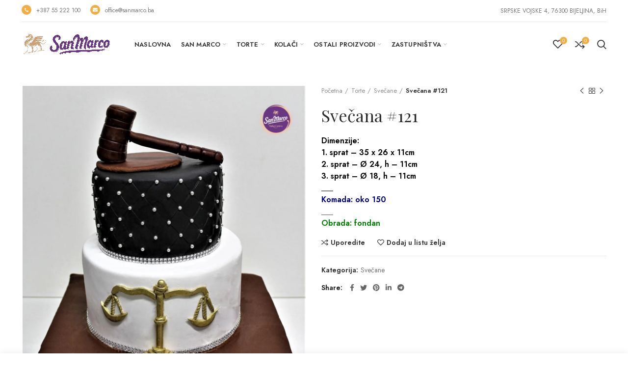

--- FILE ---
content_type: text/html; charset=UTF-8
request_url: https://sanmarco.ba/proizvod/svecana-121/
body_size: 110652
content:
<!DOCTYPE html>
<html lang="sr-RS">
<head>
	<meta charset="UTF-8">
	<meta name="viewport" content="width=device-width, initial-scale=1.0, maximum-scale=1.0, user-scalable=no">
	<link rel="profile" href="http://gmpg.org/xfn/11">
	<link rel="pingback" href="https://sanmarco.ba/xmlrpc.php">

	<title>Svečana #121 &#8211; San Marco Bijeljina</title>
<meta name='robots' content='max-image-preview:large' />
<script>window._wca = window._wca || [];</script>
<link rel='dns-prefetch' href='//stats.wp.com' />
<link rel='dns-prefetch' href='//fonts.googleapis.com' />
<link rel='preconnect' href='//i0.wp.com' />
<link rel='preconnect' href='//c0.wp.com' />
<link rel="alternate" type="application/rss+xml" title="San Marco Bijeljina &raquo; dovod" href="https://sanmarco.ba/feed/" />
<link rel="alternate" type="application/rss+xml" title="San Marco Bijeljina &raquo; dovod komentara" href="https://sanmarco.ba/comments/feed/" />
<link rel="alternate" title="oEmbed (JSON)" type="application/json+oembed" href="https://sanmarco.ba/wp-json/oembed/1.0/embed?url=https%3A%2F%2Fsanmarco.ba%2Fproizvod%2Fsvecana-121%2F" />
<link rel="alternate" title="oEmbed (XML)" type="text/xml+oembed" href="https://sanmarco.ba/wp-json/oembed/1.0/embed?url=https%3A%2F%2Fsanmarco.ba%2Fproizvod%2Fsvecana-121%2F&#038;format=xml" />
<style id='wp-img-auto-sizes-contain-inline-css' type='text/css'>
img:is([sizes=auto i],[sizes^="auto," i]){contain-intrinsic-size:3000px 1500px}
/*# sourceURL=wp-img-auto-sizes-contain-inline-css */
</style>
<style id='wp-block-library-inline-css' type='text/css'>
:root{--wp-block-synced-color:#7a00df;--wp-block-synced-color--rgb:122,0,223;--wp-bound-block-color:var(--wp-block-synced-color);--wp-editor-canvas-background:#ddd;--wp-admin-theme-color:#007cba;--wp-admin-theme-color--rgb:0,124,186;--wp-admin-theme-color-darker-10:#006ba1;--wp-admin-theme-color-darker-10--rgb:0,107,160.5;--wp-admin-theme-color-darker-20:#005a87;--wp-admin-theme-color-darker-20--rgb:0,90,135;--wp-admin-border-width-focus:2px}@media (min-resolution:192dpi){:root{--wp-admin-border-width-focus:1.5px}}.wp-element-button{cursor:pointer}:root .has-very-light-gray-background-color{background-color:#eee}:root .has-very-dark-gray-background-color{background-color:#313131}:root .has-very-light-gray-color{color:#eee}:root .has-very-dark-gray-color{color:#313131}:root .has-vivid-green-cyan-to-vivid-cyan-blue-gradient-background{background:linear-gradient(135deg,#00d084,#0693e3)}:root .has-purple-crush-gradient-background{background:linear-gradient(135deg,#34e2e4,#4721fb 50%,#ab1dfe)}:root .has-hazy-dawn-gradient-background{background:linear-gradient(135deg,#faaca8,#dad0ec)}:root .has-subdued-olive-gradient-background{background:linear-gradient(135deg,#fafae1,#67a671)}:root .has-atomic-cream-gradient-background{background:linear-gradient(135deg,#fdd79a,#004a59)}:root .has-nightshade-gradient-background{background:linear-gradient(135deg,#330968,#31cdcf)}:root .has-midnight-gradient-background{background:linear-gradient(135deg,#020381,#2874fc)}:root{--wp--preset--font-size--normal:16px;--wp--preset--font-size--huge:42px}.has-regular-font-size{font-size:1em}.has-larger-font-size{font-size:2.625em}.has-normal-font-size{font-size:var(--wp--preset--font-size--normal)}.has-huge-font-size{font-size:var(--wp--preset--font-size--huge)}.has-text-align-center{text-align:center}.has-text-align-left{text-align:left}.has-text-align-right{text-align:right}.has-fit-text{white-space:nowrap!important}#end-resizable-editor-section{display:none}.aligncenter{clear:both}.items-justified-left{justify-content:flex-start}.items-justified-center{justify-content:center}.items-justified-right{justify-content:flex-end}.items-justified-space-between{justify-content:space-between}.screen-reader-text{border:0;clip-path:inset(50%);height:1px;margin:-1px;overflow:hidden;padding:0;position:absolute;width:1px;word-wrap:normal!important}.screen-reader-text:focus{background-color:#ddd;clip-path:none;color:#444;display:block;font-size:1em;height:auto;left:5px;line-height:normal;padding:15px 23px 14px;text-decoration:none;top:5px;width:auto;z-index:100000}html :where(.has-border-color){border-style:solid}html :where([style*=border-top-color]){border-top-style:solid}html :where([style*=border-right-color]){border-right-style:solid}html :where([style*=border-bottom-color]){border-bottom-style:solid}html :where([style*=border-left-color]){border-left-style:solid}html :where([style*=border-width]){border-style:solid}html :where([style*=border-top-width]){border-top-style:solid}html :where([style*=border-right-width]){border-right-style:solid}html :where([style*=border-bottom-width]){border-bottom-style:solid}html :where([style*=border-left-width]){border-left-style:solid}html :where(img[class*=wp-image-]){height:auto;max-width:100%}:where(figure){margin:0 0 1em}html :where(.is-position-sticky){--wp-admin--admin-bar--position-offset:var(--wp-admin--admin-bar--height,0px)}@media screen and (max-width:600px){html :where(.is-position-sticky){--wp-admin--admin-bar--position-offset:0px}}

/*# sourceURL=wp-block-library-inline-css */
</style><link rel='stylesheet' id='wc-blocks-style-css' href='https://c0.wp.com/p/woocommerce/10.0.5/assets/client/blocks/wc-blocks.css' type='text/css' media='all' />
<style id='global-styles-inline-css' type='text/css'>
:root{--wp--preset--aspect-ratio--square: 1;--wp--preset--aspect-ratio--4-3: 4/3;--wp--preset--aspect-ratio--3-4: 3/4;--wp--preset--aspect-ratio--3-2: 3/2;--wp--preset--aspect-ratio--2-3: 2/3;--wp--preset--aspect-ratio--16-9: 16/9;--wp--preset--aspect-ratio--9-16: 9/16;--wp--preset--color--black: #000000;--wp--preset--color--cyan-bluish-gray: #abb8c3;--wp--preset--color--white: #ffffff;--wp--preset--color--pale-pink: #f78da7;--wp--preset--color--vivid-red: #cf2e2e;--wp--preset--color--luminous-vivid-orange: #ff6900;--wp--preset--color--luminous-vivid-amber: #fcb900;--wp--preset--color--light-green-cyan: #7bdcb5;--wp--preset--color--vivid-green-cyan: #00d084;--wp--preset--color--pale-cyan-blue: #8ed1fc;--wp--preset--color--vivid-cyan-blue: #0693e3;--wp--preset--color--vivid-purple: #9b51e0;--wp--preset--gradient--vivid-cyan-blue-to-vivid-purple: linear-gradient(135deg,rgb(6,147,227) 0%,rgb(155,81,224) 100%);--wp--preset--gradient--light-green-cyan-to-vivid-green-cyan: linear-gradient(135deg,rgb(122,220,180) 0%,rgb(0,208,130) 100%);--wp--preset--gradient--luminous-vivid-amber-to-luminous-vivid-orange: linear-gradient(135deg,rgb(252,185,0) 0%,rgb(255,105,0) 100%);--wp--preset--gradient--luminous-vivid-orange-to-vivid-red: linear-gradient(135deg,rgb(255,105,0) 0%,rgb(207,46,46) 100%);--wp--preset--gradient--very-light-gray-to-cyan-bluish-gray: linear-gradient(135deg,rgb(238,238,238) 0%,rgb(169,184,195) 100%);--wp--preset--gradient--cool-to-warm-spectrum: linear-gradient(135deg,rgb(74,234,220) 0%,rgb(151,120,209) 20%,rgb(207,42,186) 40%,rgb(238,44,130) 60%,rgb(251,105,98) 80%,rgb(254,248,76) 100%);--wp--preset--gradient--blush-light-purple: linear-gradient(135deg,rgb(255,206,236) 0%,rgb(152,150,240) 100%);--wp--preset--gradient--blush-bordeaux: linear-gradient(135deg,rgb(254,205,165) 0%,rgb(254,45,45) 50%,rgb(107,0,62) 100%);--wp--preset--gradient--luminous-dusk: linear-gradient(135deg,rgb(255,203,112) 0%,rgb(199,81,192) 50%,rgb(65,88,208) 100%);--wp--preset--gradient--pale-ocean: linear-gradient(135deg,rgb(255,245,203) 0%,rgb(182,227,212) 50%,rgb(51,167,181) 100%);--wp--preset--gradient--electric-grass: linear-gradient(135deg,rgb(202,248,128) 0%,rgb(113,206,126) 100%);--wp--preset--gradient--midnight: linear-gradient(135deg,rgb(2,3,129) 0%,rgb(40,116,252) 100%);--wp--preset--font-size--small: 13px;--wp--preset--font-size--medium: 20px;--wp--preset--font-size--large: 36px;--wp--preset--font-size--x-large: 42px;--wp--preset--spacing--20: 0.44rem;--wp--preset--spacing--30: 0.67rem;--wp--preset--spacing--40: 1rem;--wp--preset--spacing--50: 1.5rem;--wp--preset--spacing--60: 2.25rem;--wp--preset--spacing--70: 3.38rem;--wp--preset--spacing--80: 5.06rem;--wp--preset--shadow--natural: 6px 6px 9px rgba(0, 0, 0, 0.2);--wp--preset--shadow--deep: 12px 12px 50px rgba(0, 0, 0, 0.4);--wp--preset--shadow--sharp: 6px 6px 0px rgba(0, 0, 0, 0.2);--wp--preset--shadow--outlined: 6px 6px 0px -3px rgb(255, 255, 255), 6px 6px rgb(0, 0, 0);--wp--preset--shadow--crisp: 6px 6px 0px rgb(0, 0, 0);}:where(.is-layout-flex){gap: 0.5em;}:where(.is-layout-grid){gap: 0.5em;}body .is-layout-flex{display: flex;}.is-layout-flex{flex-wrap: wrap;align-items: center;}.is-layout-flex > :is(*, div){margin: 0;}body .is-layout-grid{display: grid;}.is-layout-grid > :is(*, div){margin: 0;}:where(.wp-block-columns.is-layout-flex){gap: 2em;}:where(.wp-block-columns.is-layout-grid){gap: 2em;}:where(.wp-block-post-template.is-layout-flex){gap: 1.25em;}:where(.wp-block-post-template.is-layout-grid){gap: 1.25em;}.has-black-color{color: var(--wp--preset--color--black) !important;}.has-cyan-bluish-gray-color{color: var(--wp--preset--color--cyan-bluish-gray) !important;}.has-white-color{color: var(--wp--preset--color--white) !important;}.has-pale-pink-color{color: var(--wp--preset--color--pale-pink) !important;}.has-vivid-red-color{color: var(--wp--preset--color--vivid-red) !important;}.has-luminous-vivid-orange-color{color: var(--wp--preset--color--luminous-vivid-orange) !important;}.has-luminous-vivid-amber-color{color: var(--wp--preset--color--luminous-vivid-amber) !important;}.has-light-green-cyan-color{color: var(--wp--preset--color--light-green-cyan) !important;}.has-vivid-green-cyan-color{color: var(--wp--preset--color--vivid-green-cyan) !important;}.has-pale-cyan-blue-color{color: var(--wp--preset--color--pale-cyan-blue) !important;}.has-vivid-cyan-blue-color{color: var(--wp--preset--color--vivid-cyan-blue) !important;}.has-vivid-purple-color{color: var(--wp--preset--color--vivid-purple) !important;}.has-black-background-color{background-color: var(--wp--preset--color--black) !important;}.has-cyan-bluish-gray-background-color{background-color: var(--wp--preset--color--cyan-bluish-gray) !important;}.has-white-background-color{background-color: var(--wp--preset--color--white) !important;}.has-pale-pink-background-color{background-color: var(--wp--preset--color--pale-pink) !important;}.has-vivid-red-background-color{background-color: var(--wp--preset--color--vivid-red) !important;}.has-luminous-vivid-orange-background-color{background-color: var(--wp--preset--color--luminous-vivid-orange) !important;}.has-luminous-vivid-amber-background-color{background-color: var(--wp--preset--color--luminous-vivid-amber) !important;}.has-light-green-cyan-background-color{background-color: var(--wp--preset--color--light-green-cyan) !important;}.has-vivid-green-cyan-background-color{background-color: var(--wp--preset--color--vivid-green-cyan) !important;}.has-pale-cyan-blue-background-color{background-color: var(--wp--preset--color--pale-cyan-blue) !important;}.has-vivid-cyan-blue-background-color{background-color: var(--wp--preset--color--vivid-cyan-blue) !important;}.has-vivid-purple-background-color{background-color: var(--wp--preset--color--vivid-purple) !important;}.has-black-border-color{border-color: var(--wp--preset--color--black) !important;}.has-cyan-bluish-gray-border-color{border-color: var(--wp--preset--color--cyan-bluish-gray) !important;}.has-white-border-color{border-color: var(--wp--preset--color--white) !important;}.has-pale-pink-border-color{border-color: var(--wp--preset--color--pale-pink) !important;}.has-vivid-red-border-color{border-color: var(--wp--preset--color--vivid-red) !important;}.has-luminous-vivid-orange-border-color{border-color: var(--wp--preset--color--luminous-vivid-orange) !important;}.has-luminous-vivid-amber-border-color{border-color: var(--wp--preset--color--luminous-vivid-amber) !important;}.has-light-green-cyan-border-color{border-color: var(--wp--preset--color--light-green-cyan) !important;}.has-vivid-green-cyan-border-color{border-color: var(--wp--preset--color--vivid-green-cyan) !important;}.has-pale-cyan-blue-border-color{border-color: var(--wp--preset--color--pale-cyan-blue) !important;}.has-vivid-cyan-blue-border-color{border-color: var(--wp--preset--color--vivid-cyan-blue) !important;}.has-vivid-purple-border-color{border-color: var(--wp--preset--color--vivid-purple) !important;}.has-vivid-cyan-blue-to-vivid-purple-gradient-background{background: var(--wp--preset--gradient--vivid-cyan-blue-to-vivid-purple) !important;}.has-light-green-cyan-to-vivid-green-cyan-gradient-background{background: var(--wp--preset--gradient--light-green-cyan-to-vivid-green-cyan) !important;}.has-luminous-vivid-amber-to-luminous-vivid-orange-gradient-background{background: var(--wp--preset--gradient--luminous-vivid-amber-to-luminous-vivid-orange) !important;}.has-luminous-vivid-orange-to-vivid-red-gradient-background{background: var(--wp--preset--gradient--luminous-vivid-orange-to-vivid-red) !important;}.has-very-light-gray-to-cyan-bluish-gray-gradient-background{background: var(--wp--preset--gradient--very-light-gray-to-cyan-bluish-gray) !important;}.has-cool-to-warm-spectrum-gradient-background{background: var(--wp--preset--gradient--cool-to-warm-spectrum) !important;}.has-blush-light-purple-gradient-background{background: var(--wp--preset--gradient--blush-light-purple) !important;}.has-blush-bordeaux-gradient-background{background: var(--wp--preset--gradient--blush-bordeaux) !important;}.has-luminous-dusk-gradient-background{background: var(--wp--preset--gradient--luminous-dusk) !important;}.has-pale-ocean-gradient-background{background: var(--wp--preset--gradient--pale-ocean) !important;}.has-electric-grass-gradient-background{background: var(--wp--preset--gradient--electric-grass) !important;}.has-midnight-gradient-background{background: var(--wp--preset--gradient--midnight) !important;}.has-small-font-size{font-size: var(--wp--preset--font-size--small) !important;}.has-medium-font-size{font-size: var(--wp--preset--font-size--medium) !important;}.has-large-font-size{font-size: var(--wp--preset--font-size--large) !important;}.has-x-large-font-size{font-size: var(--wp--preset--font-size--x-large) !important;}
/*# sourceURL=global-styles-inline-css */
</style>

<style id='classic-theme-styles-inline-css' type='text/css'>
/*! This file is auto-generated */
.wp-block-button__link{color:#fff;background-color:#32373c;border-radius:9999px;box-shadow:none;text-decoration:none;padding:calc(.667em + 2px) calc(1.333em + 2px);font-size:1.125em}.wp-block-file__button{background:#32373c;color:#fff;text-decoration:none}
/*# sourceURL=/wp-includes/css/classic-themes.min.css */
</style>
<link rel='stylesheet' id='pop_up-css' href='https://sanmarco.ba/wp-content/plugins/hide-price-until-login/assets/css/pop_up.css?ver=6.9' type='text/css' media='all' />
<link rel='stylesheet' id='rs-plugin-settings-css' href='https://sanmarco.ba/wp-content/plugins/revslider/public/assets/css/rs6.css?ver=6.4.3' type='text/css' media='all' />
<style id='rs-plugin-settings-inline-css' type='text/css'>
#rs-demo-id {}
/*# sourceURL=rs-plugin-settings-inline-css */
</style>
<style id='woocommerce-inline-inline-css' type='text/css'>
.woocommerce form .form-row .required { visibility: visible; }
/*# sourceURL=woocommerce-inline-inline-css */
</style>
<link rel='stylesheet' id='brands-styles-css' href='https://c0.wp.com/p/woocommerce/10.0.5/assets/css/brands.css' type='text/css' media='all' />
<link rel='stylesheet' id='js_composer_front-css' href='https://sanmarco.ba/wp-content/plugins/js_composer/assets/css/js_composer.min.css?ver=6.6.0' type='text/css' media='all' />
<link rel='stylesheet' id='bootstrap-css' href='https://sanmarco.ba/wp-content/themes/woodmart/css/bootstrap.min.css?ver=5.3.6' type='text/css' media='all' />
<link rel='stylesheet' id='woodmart-style-css' href='https://sanmarco.ba/wp-content/themes/woodmart/style.min.css?ver=5.3.6' type='text/css' media='all' />
<link rel='stylesheet' id='xts-style-theme_settings_default-css' href='https://sanmarco.ba/wp-content/uploads/2022/12/xts-theme_settings_default-1670696016.css?ver=5.3.6' type='text/css' media='all' />
<link rel='stylesheet' id='xts-google-fonts-css' href='//fonts.googleapis.com/css?family=Jost%3A100%2C200%2C300%2C400%2C500%2C600%2C700%2C800%2C900%2C100italic%2C200italic%2C300italic%2C400italic%2C500italic%2C600italic%2C700italic%2C800italic%2C900italic%7CPlayfair+Display%3A400%2C500%2C600%2C700%2C800%2C900%2C400italic%2C500italic%2C600italic%2C700italic%2C800italic%2C900italic%7CGreat+Vibes%3A400&#038;ver=5.3.6' type='text/css' media='all' />
<script type="text/template" id="tmpl-variation-template">
	<div class="woocommerce-variation-description">{{{ data.variation.variation_description }}}</div>
	<div class="woocommerce-variation-price">{{{ data.variation.price_html }}}</div>
	<div class="woocommerce-variation-availability">{{{ data.variation.availability_html }}}</div>
</script>
<script type="text/template" id="tmpl-unavailable-variation-template">
	<p role="alert">Žao nam je, ovaj proizvod nije dostupan. Odaberite drugu kombinaciju.</p>
</script>
<script type="text/javascript" src="https://c0.wp.com/c/6.9/wp-includes/js/jquery/jquery.min.js" id="jquery-core-js"></script>
<script type="text/javascript" src="https://c0.wp.com/c/6.9/wp-includes/js/jquery/jquery-migrate.min.js" id="jquery-migrate-js"></script>
<script type="text/javascript" src="https://sanmarco.ba/wp-content/plugins/revslider/public/assets/js/rbtools.min.js?ver=6.4.3" id="tp-tools-js"></script>
<script type="text/javascript" src="https://sanmarco.ba/wp-content/plugins/revslider/public/assets/js/rs6.min.js?ver=6.4.3" id="revmin-js"></script>
<script type="text/javascript" src="https://c0.wp.com/p/woocommerce/10.0.5/assets/js/jquery-blockui/jquery.blockUI.min.js" id="jquery-blockui-js" data-wp-strategy="defer"></script>
<script type="text/javascript" id="wc-add-to-cart-js-extra">
/* <![CDATA[ */
var wc_add_to_cart_params = {"ajax_url":"/wp-admin/admin-ajax.php","wc_ajax_url":"/?wc-ajax=%%endpoint%%","i18n_view_cart":"Pregled korpe","cart_url":"https://sanmarco.ba/cart/","is_cart":"","cart_redirect_after_add":"no"};
//# sourceURL=wc-add-to-cart-js-extra
/* ]]> */
</script>
<script type="text/javascript" src="https://c0.wp.com/p/woocommerce/10.0.5/assets/js/frontend/add-to-cart.min.js" id="wc-add-to-cart-js" data-wp-strategy="defer"></script>
<script type="text/javascript" src="https://c0.wp.com/p/woocommerce/10.0.5/assets/js/zoom/jquery.zoom.min.js" id="zoom-js" defer="defer" data-wp-strategy="defer"></script>
<script type="text/javascript" id="wc-single-product-js-extra">
/* <![CDATA[ */
var wc_single_product_params = {"i18n_required_rating_text":"Ocenite","i18n_rating_options":["1 of 5 stars","2 of 5 stars","3 of 5 stars","4 of 5 stars","5 of 5 stars"],"i18n_product_gallery_trigger_text":"View full-screen image gallery","review_rating_required":"yes","flexslider":{"rtl":false,"animation":"slide","smoothHeight":true,"directionNav":false,"controlNav":"thumbnails","slideshow":false,"animationSpeed":500,"animationLoop":false,"allowOneSlide":false},"zoom_enabled":"","zoom_options":[],"photoswipe_enabled":"","photoswipe_options":{"shareEl":false,"closeOnScroll":false,"history":false,"hideAnimationDuration":0,"showAnimationDuration":0},"flexslider_enabled":""};
//# sourceURL=wc-single-product-js-extra
/* ]]> */
</script>
<script type="text/javascript" src="https://c0.wp.com/p/woocommerce/10.0.5/assets/js/frontend/single-product.min.js" id="wc-single-product-js" defer="defer" data-wp-strategy="defer"></script>
<script type="text/javascript" src="https://c0.wp.com/p/woocommerce/10.0.5/assets/js/js-cookie/js.cookie.min.js" id="js-cookie-js" data-wp-strategy="defer"></script>
<script type="text/javascript" id="woocommerce-js-extra">
/* <![CDATA[ */
var woocommerce_params = {"ajax_url":"/wp-admin/admin-ajax.php","wc_ajax_url":"/?wc-ajax=%%endpoint%%","i18n_password_show":"Show password","i18n_password_hide":"Hide password"};
//# sourceURL=woocommerce-js-extra
/* ]]> */
</script>
<script type="text/javascript" src="https://c0.wp.com/p/woocommerce/10.0.5/assets/js/frontend/woocommerce.min.js" id="woocommerce-js" defer="defer" data-wp-strategy="defer"></script>
<script type="text/javascript" src="https://sanmarco.ba/wp-content/plugins/js_composer/assets/js/vendors/woocommerce-add-to-cart.js?ver=6.6.0" id="vc_woocommerce-add-to-cart-js-js"></script>
<script type="text/javascript" src="https://stats.wp.com/s-202604.js" id="woocommerce-analytics-js" defer="defer" data-wp-strategy="defer"></script>
<script type="text/javascript" src="https://sanmarco.ba/wp-content/themes/woodmart/js/device.min.js?ver=5.3.6" id="woodmart-device-js"></script>
<script type="text/javascript" src="https://c0.wp.com/c/6.9/wp-includes/js/underscore.min.js" id="underscore-js"></script>
<script type="text/javascript" id="wp-util-js-extra">
/* <![CDATA[ */
var _wpUtilSettings = {"ajax":{"url":"/wp-admin/admin-ajax.php"}};
//# sourceURL=wp-util-js-extra
/* ]]> */
</script>
<script type="text/javascript" src="https://c0.wp.com/c/6.9/wp-includes/js/wp-util.min.js" id="wp-util-js"></script>
<script type="text/javascript" id="wc-add-to-cart-variation-js-extra">
/* <![CDATA[ */
var wc_add_to_cart_variation_params = {"wc_ajax_url":"/?wc-ajax=%%endpoint%%","i18n_no_matching_variations_text":"Izvinite, nijedan proizvod ne odgovara izabranim kriterijumima. Molimo vas izaberite druga\u010diju kombinaciju.","i18n_make_a_selection_text":"Odaberite opcije proizvoda pre dodavanja proizvoda u korpu","i18n_unavailable_text":"\u017dao nam je, ovaj proizvod nije dostupan. Odaberite drugu kombinaciju.","i18n_reset_alert_text":"Your selection has been reset. Please select some product options before adding this product to your cart."};
//# sourceURL=wc-add-to-cart-variation-js-extra
/* ]]> */
</script>
<script type="text/javascript" src="https://c0.wp.com/p/woocommerce/10.0.5/assets/js/frontend/add-to-cart-variation.min.js" id="wc-add-to-cart-variation-js" defer="defer" data-wp-strategy="defer"></script>
<link rel="https://api.w.org/" href="https://sanmarco.ba/wp-json/" /><link rel="alternate" title="JSON" type="application/json" href="https://sanmarco.ba/wp-json/wp/v2/product/9973" /><link rel="EditURI" type="application/rsd+xml" title="RSD" href="https://sanmarco.ba/xmlrpc.php?rsd" />
<meta name="generator" content="WordPress 6.9" />
<meta name="generator" content="WooCommerce 10.0.5" />
<link rel="canonical" href="https://sanmarco.ba/proizvod/svecana-121/" />
<link rel='shortlink' href='https://sanmarco.ba/?p=9973' />
	<style>img#wpstats{display:none}</style>
		<meta name="theme-color" content="">			<link rel="shortcut icon" href="https://sanmarco.ba/wp-content/uploads/2021/04/favicon3.png">
			<link rel="apple-touch-icon-precomposed" sizes="152x152" href="https://sanmarco.ba/wp-content/uploads/2021/04/favicon3.png">
			<noscript><style>.woocommerce-product-gallery{ opacity: 1 !important; }</style></noscript>
	<meta name="generator" content="Powered by WPBakery Page Builder - drag and drop page builder for WordPress."/>
<meta name="generator" content="Powered by Slider Revolution 6.4.3 - responsive, Mobile-Friendly Slider Plugin for WordPress with comfortable drag and drop interface." />
<script type="text/javascript">function setREVStartSize(e){
			//window.requestAnimationFrame(function() {				 
				window.RSIW = window.RSIW===undefined ? window.innerWidth : window.RSIW;	
				window.RSIH = window.RSIH===undefined ? window.innerHeight : window.RSIH;	
				try {								
					var pw = document.getElementById(e.c).parentNode.offsetWidth,
						newh;
					pw = pw===0 || isNaN(pw) ? window.RSIW : pw;
					e.tabw = e.tabw===undefined ? 0 : parseInt(e.tabw);
					e.thumbw = e.thumbw===undefined ? 0 : parseInt(e.thumbw);
					e.tabh = e.tabh===undefined ? 0 : parseInt(e.tabh);
					e.thumbh = e.thumbh===undefined ? 0 : parseInt(e.thumbh);
					e.tabhide = e.tabhide===undefined ? 0 : parseInt(e.tabhide);
					e.thumbhide = e.thumbhide===undefined ? 0 : parseInt(e.thumbhide);
					e.mh = e.mh===undefined || e.mh=="" || e.mh==="auto" ? 0 : parseInt(e.mh,0);		
					if(e.layout==="fullscreen" || e.l==="fullscreen") 						
						newh = Math.max(e.mh,window.RSIH);					
					else{					
						e.gw = Array.isArray(e.gw) ? e.gw : [e.gw];
						for (var i in e.rl) if (e.gw[i]===undefined || e.gw[i]===0) e.gw[i] = e.gw[i-1];					
						e.gh = e.el===undefined || e.el==="" || (Array.isArray(e.el) && e.el.length==0)? e.gh : e.el;
						e.gh = Array.isArray(e.gh) ? e.gh : [e.gh];
						for (var i in e.rl) if (e.gh[i]===undefined || e.gh[i]===0) e.gh[i] = e.gh[i-1];
											
						var nl = new Array(e.rl.length),
							ix = 0,						
							sl;					
						e.tabw = e.tabhide>=pw ? 0 : e.tabw;
						e.thumbw = e.thumbhide>=pw ? 0 : e.thumbw;
						e.tabh = e.tabhide>=pw ? 0 : e.tabh;
						e.thumbh = e.thumbhide>=pw ? 0 : e.thumbh;					
						for (var i in e.rl) nl[i] = e.rl[i]<window.RSIW ? 0 : e.rl[i];
						sl = nl[0];									
						for (var i in nl) if (sl>nl[i] && nl[i]>0) { sl = nl[i]; ix=i;}															
						var m = pw>(e.gw[ix]+e.tabw+e.thumbw) ? 1 : (pw-(e.tabw+e.thumbw)) / (e.gw[ix]);					
						newh =  (e.gh[ix] * m) + (e.tabh + e.thumbh);
					}				
					if(window.rs_init_css===undefined) window.rs_init_css = document.head.appendChild(document.createElement("style"));					
					document.getElementById(e.c).height = newh+"px";
					window.rs_init_css.innerHTML += "#"+e.c+"_wrapper { height: "+newh+"px }";				
				} catch(e){
					console.log("Failure at Presize of Slider:" + e)
				}					   
			//});
		  };</script>
<style>		
		
		</style><noscript><style> .wpb_animate_when_almost_visible { opacity: 1; }</style></noscript>			<style data-type="wd-style-header_763092">
				@media (min-width: 1025px) {
	.whb-top-bar-inner {
		height: 45px;
	}
	
	.whb-general-header-inner {
		height: 90px;
	}
	
	.whb-header-bottom-inner {
		height: 0px;
	}
	
	.whb-sticked .whb-top-bar-inner {
		height: 41px;
	}
	
	.whb-sticked .whb-general-header-inner {
		height: 60px;
	}
	
	.whb-sticked .whb-header-bottom-inner {
		height: 50px;
	}
	
	/* HEIGHT OF HEADER CLONE */
	.whb-clone .whb-general-header-inner {
		height: 60px;
	}
	
	/* HEADER OVERCONTENT */
	.woodmart-header-overcontent .title-size-small {
		padding-top: 157px;
	}
	
	.woodmart-header-overcontent .title-size-default {
		padding-top: 197px;
	}
	
	.woodmart-header-overcontent .title-size-large {
		padding-top: 237px;
	}
	
	/* HEADER OVERCONTENT WHEN SHOP PAGE TITLE TURN OFF  */
	.woodmart-header-overcontent .without-title.title-size-small {
		padding-top: 137px;
	}
	
	.woodmart-header-overcontent .without-title.title-size-default {
		padding-top: 172px;
	}
	
	.woodmart-header-overcontent .without-title.title-size-large {
		padding-top: 197px;
	}
	
	/* HEADER OVERCONTENT ON SINGLE PRODUCT */
	.single-product .whb-overcontent:not(.whb-custom-header) {
		padding-top: 137px;
	}
	
	/* HEIGHT OF LOGO IN TOP BAR */
	.whb-top-bar .woodmart-logo img {
		max-height: 45px;
	}
	
	.whb-sticked .whb-top-bar .woodmart-logo img {
		max-height: 41px;
	}
	
	/* HEIGHT OF LOGO IN GENERAL HEADER */
	.whb-general-header .woodmart-logo img {
		max-height: 90px;
	}
	
	.whb-sticked .whb-general-header .woodmart-logo img {
		max-height: 60px;
	}
	
	/* HEIGHT OF LOGO IN BOTTOM HEADER */
	.whb-header-bottom .woodmart-logo img {
		max-height: 0px;
	}
	
	.whb-sticked .whb-header-bottom .woodmart-logo img {
		max-height: 50px;
	}
	
	/* HEIGHT OF LOGO IN HEADER CLONE */
	.whb-clone .whb-general-header .woodmart-logo img {
		max-height: 60px;
	}
	
	/* HEIGHT OF HEADER BUILDER ELEMENTS */
	/* HEIGHT ELEMENTS IN TOP BAR */
	.whb-top-bar .wd-tools-element > a,
	.whb-top-bar .main-nav .item-level-0 > a,
	.whb-top-bar .whb-secondary-menu .item-level-0 > a,
	.whb-top-bar .categories-menu-opener,
	.whb-top-bar .menu-opener,
	.whb-top-bar .whb-divider-stretch:before,
	.whb-top-bar form.woocommerce-currency-switcher-form .dd-selected,
	.whb-top-bar .whb-text-element .wcml-dropdown a.wcml-cs-item-toggle {
		height: 45px;
	}
	
	.whb-sticked .whb-top-bar .wd-tools-element > a,
	.whb-sticked .whb-top-bar .main-nav .item-level-0 > a,
	.whb-sticked .whb-top-bar .whb-secondary-menu .item-level-0 > a,
	.whb-sticked .whb-top-bar .categories-menu-opener,
	.whb-sticked .whb-top-bar .menu-opener,
	.whb-sticked .whb-top-bar .whb-divider-stretch:before,
	.whb-sticked .whb-top-bar form.woocommerce-currency-switcher-form .dd-selected,
	.whb-sticked .whb-top-bar .whb-text-element .wcml-dropdown a.wcml-cs-item-toggle {
		height: 41px;
	}
	
	/* HEIGHT ELEMENTS IN GENERAL HEADER */
	.whb-general-header .whb-divider-stretch:before,
	.whb-general-header .navigation-style-bordered .item-level-0 > a {
		height: 90px;
	}
	
	.whb-sticked:not(.whb-clone) .whb-general-header .whb-divider-stretch:before,
	.whb-sticked:not(.whb-clone) .whb-general-header .navigation-style-bordered .item-level-0 > a {
		height: 60px;
	}
	
	.whb-sticked:not(.whb-clone) .whb-general-header .woodmart-search-dropdown,
	.whb-sticked:not(.whb-clone) .whb-general-header .dropdown-cart,
	.whb-sticked:not(.whb-clone) .whb-general-header .woodmart-navigation:not(.vertical-navigation):not(.navigation-style-bordered) .sub-menu-dropdown {
		margin-top: 10px;
	}
	
	.whb-sticked:not(.whb-clone) .whb-general-header .woodmart-search-dropdown:after,
	.whb-sticked:not(.whb-clone) .whb-general-header .dropdown-cart:after,
	.whb-sticked:not(.whb-clone) .whb-general-header .woodmart-navigation:not(.vertical-navigation):not(.navigation-style-bordered) .sub-menu-dropdown:after {
		height: 10px;
	}
	
	/* HEIGHT ELEMENTS IN BOTTOM HEADER */
	.whb-header-bottom .wd-tools-element > a,
	.whb-header-bottom .main-nav .item-level-0 > a,
	.whb-header-bottom .whb-secondary-menu .item-level-0 > a,
	.whb-header-bottom .categories-menu-opener,
	.whb-header-bottom .menu-opener,
	.whb-header-bottom .whb-divider-stretch:before,
	.whb-header-bottom form.woocommerce-currency-switcher-form .dd-selected,
	.whb-header-bottom .whb-text-element .wcml-dropdown a.wcml-cs-item-toggle {
		height: 0px;
	}
	
	.whb-header-bottom.whb-border-fullwidth .menu-opener {
		height: 1px;
		margin-top: -0px;
		margin-bottom: -1px;
	}
	
	.whb-header-bottom.whb-border-boxed .menu-opener {
		height: 0px;
		margin-top: -0px;
		margin-bottom: -1px;
	}
	
	.whb-sticked .whb-header-bottom .wd-tools-element > a,
	.whb-sticked .whb-header-bottom .main-nav .item-level-0 > a,
	.whb-sticked .whb-header-bottom .whb-secondary-menu .item-level-0 > a,
	.whb-sticked .whb-header-bottom .categories-menu-opener,
	.whb-sticked .whb-header-bottom .whb-divider-stretch:before,
	.whb-sticked .whb-header-bottom form.woocommerce-currency-switcher-form .dd-selected,
	.whb-sticked .whb-header-bottom .whb-text-element .wcml-dropdown a.wcml-cs-item-toggle {
		height: 50px;
	}
	
	.whb-sticked .whb-header-bottom.whb-border-fullwidth .menu-opener {
		height: 51px;
	}
	
	.whb-sticked .whb-header-bottom.whb-border-boxed .menu-opener {
		height: 50px;
	}
	
	.whb-sticky-shadow.whb-sticked .whb-header-bottom .menu-opener {
		height: 50px;
		margin-bottom:0;
	}
	
	/* HEIGHT ELEMENTS IN HEADER CLONE */
	.whb-clone .wd-tools-element > a,
	.whb-clone .main-nav .item-level-0 > a,
	.whb-clone .whb-secondary-menu .item-level-0 > a,
	.whb-clone .categories-menu-opener,
	.whb-clone .menu-opener,
	.whb-clone .whb-divider-stretch:before,
	.whb-clone .navigation-style-bordered .item-level-0 > a,
	.whb-clone form.woocommerce-currency-switcher-form .dd-selected,
	.whb-clone .whb-text-element .wcml-dropdown a.wcml-cs-item-toggle {
		height: 60px;
	}
}

@media (max-width: 1024px) {
	.whb-top-bar-inner {
		height: 0px;
	}
	
	.whb-general-header-inner {
		height: 60px;
	}
	
	.whb-header-bottom-inner {
		height: 0px;
	}
	
	/* HEIGHT OF HEADER CLONE */
	.whb-clone .whb-general-header-inner {
		height: 60px;
	}
	
	/* HEADER OVERCONTENT */
	.woodmart-header-overcontent .page-title {
		padding-top: 77px;
	}
	
	/* HEADER OVERCONTENT WHEN SHOP PAGE TITLE TURN OFF  */
	.woodmart-header-overcontent .without-title.title-shop {
		padding-top: 62px;
	}
	
	/* HEADER OVERCONTENT ON SINGLE PRODUCT */
	.single-product .whb-overcontent:not(.whb-custom-header) {
		padding-top: 62px;
	}
	
	/* HEIGHT OF LOGO IN TOP BAR */
	.whb-top-bar .woodmart-logo img {
		max-height: 0px;
	}
	
	/* HEIGHT OF LOGO IN GENERAL HEADER */
	.whb-general-header .woodmart-logo img {
		max-height: 60px;
	}
	
	/* HEIGHT OF LOGO IN BOTTOM HEADER */
	.whb-header-bottom .woodmart-logo img {
		max-height: 0px;
	}
	
	/* HEIGHT OF LOGO IN HEADER CLONE */
	.whb-clone .whb-general-header .woodmart-logo img {
		max-height: 60px;
	}
	
	/* HEIGHT OF HEADER BULDER ELEMENTS */
	/* HEIGHT ELEMENTS IN TOP BAR */
	.whb-top-bar .wd-tools-element > a,
	.whb-top-bar .main-nav .item-level-0 > a,
	.whb-top-bar .whb-secondary-menu .item-level-0 > a,
	.whb-top-bar .categories-menu-opener,
	.whb-top-bar .whb-divider-stretch:before,
	.whb-top-bar form.woocommerce-currency-switcher-form .dd-selected,
	.whb-top-bar .whb-text-element .wcml-dropdown a.wcml-cs-item-toggle {
		height: 0px;
	}
	
	/* HEIGHT ELEMENTS IN GENERAL HEADER */
	.whb-general-header .wd-tools-element > a,
	.whb-general-header .main-nav .item-level-0 > a,
	.whb-general-header .whb-secondary-menu .item-level-0 > a,
	.whb-general-header .categories-menu-opener,
	.whb-general-header .whb-divider-stretch:before,
	.whb-general-header form.woocommerce-currency-switcher-form .dd-selected,
	.whb-general-header .whb-text-element .wcml-dropdown a.wcml-cs-item-toggle {
		height: 60px;
	}
	
	/* HEIGHT ELEMENTS IN BOTTOM HEADER */
	.whb-header-bottom .wd-tools-element > a,
	.whb-header-bottom .main-nav .item-level-0 > a,
	.whb-header-bottom .whb-secondary-menu .item-level-0 > a,
	.whb-header-bottom .categories-menu-opener,
	.whb-header-bottom .whb-divider-stretch:before,
	.whb-header-bottom form.woocommerce-currency-switcher-form .dd-selected,
	.whb-header-bottom .whb-text-element .wcml-dropdown a.wcml-cs-item-toggle {
		height: 0px;
	}
	
	/* HEIGHT ELEMENTS IN HEADER CLONE */
	.whb-clone .wd-tools-element > a,
	.whb-clone .main-nav .item-level-0 > a,
	.whb-clone .whb-secondary-menu .item-level-0 > a,
	.whb-clone .categories-menu-opener,
	.whb-clone .menu-opener,
	.whb-clone .whb-divider-stretch:before,
	.whb-clone form.woocommerce-currency-switcher-form .dd-selected,
	.whb-clone .whb-text-element .wcml-dropdown a.wcml-cs-item-toggle {
		height: 60px;
	}
}
.whb-top-bar-inner { border-color: rgba(129, 129, 129, 0.2);border-bottom-width: 1px;border-bottom-style: solid; }
.whb-general-header {
	border-bottom-width: 0px;border-bottom-style: solid;
}

.whb-header-bottom {
	border-color: rgba(230, 230, 230, 1);border-bottom-width: 1px;border-bottom-style: solid;
}
			</style>
			</head>

<body class="wp-singular product-template-default single single-product postid-9973 wp-theme-woodmart theme-woodmart woocommerce woocommerce-page woocommerce-no-js wrapper-full-width form-style-square form-border-width-1 woodmart-product-design-default catalog-mode-on categories-accordion-on woodmart-archive-shop woodmart-ajax-shop-on offcanvas-sidebar-mobile offcanvas-sidebar-tablet notifications-sticky btns-default-flat btns-default-dark btns-default-hover-dark btns-shop-3d btns-shop-light btns-shop-hover-light btns-accent-flat btns-accent-light btns-accent-hover-light wpb-js-composer js-comp-ver-6.6.0 vc_responsive">

	
		
	<div class="website-wrapper">

		
			<!-- HEADER -->
							<header class="whb-header whb-sticky-shadow whb-scroll-slide whb-sticky-real whb-custom-header">
					<div class="whb-main-header">
	
<div class="whb-row whb-top-bar whb-not-sticky-row whb-without-bg whb-border-fullwidth whb-color-dark whb-flex-flex-middle whb-hidden-mobile">
	<div class="container">
		<div class="whb-flex-row whb-top-bar-inner">
			<div class="whb-column whb-col-left whb-visible-lg">
	
<div class="whb-text-element reset-mb-10 "><img style="margin: -4px 10px 0 0;" src="/wp-content/uploads/2019/07/svg-drink-phone-icon.svg" alt="phone-icon" />+387 55 222 100</div>

<div class="whb-text-element reset-mb-10 "><img style="margin: -4px 10px 0 0;" src="/wp-content/uploads/2019/07/svg-drink-email-icon.svg" alt="email-icon" />office@sanmarco.ba</div>
</div>
<div class="whb-column whb-col-center whb-visible-lg whb-empty-column">
	</div>
<div class="whb-column whb-col-right whb-visible-lg">
	
<div class="whb-text-element reset-mb-10 ">SRPSKE VOJSKE 4, 76300 BIJELJINA, BiH</div>
</div>
<div class="whb-column whb-col-mobile whb-hidden-lg whb-empty-column">
	</div>
		</div>
	</div>
</div>

<div class="whb-row whb-general-header whb-sticky-row whb-without-bg whb-without-border whb-color-dark whb-flex-flex-middle">
	<div class="container">
		<div class="whb-flex-row whb-general-header-inner">
			<div class="whb-column whb-col-left whb-visible-lg">
	<div class="site-logo">
	<div class="woodmart-logo-wrap switch-logo-enable">
		<a href="https://sanmarco.ba/" class="woodmart-logo woodmart-main-logo" rel="home">
			<img src="https://i0.wp.com/sanmarco.ba/wp-content/uploads/2021/04/logo-4.png?fit=6080%2C1394&ssl=1" alt="San Marco Bijeljina" style="max-width: 180px;" />		</a>
								<a href="https://sanmarco.ba/" class="woodmart-logo woodmart-sticky-logo" rel="home">
				<img src="https://i0.wp.com/sanmarco.ba/wp-content/uploads/2021/04/logo-4.png?fit=6080%2C1394&ssl=1" alt="San Marco Bijeljina" style="max-width: 245px;" />			</a>
			</div>
</div>
<div class="whb-space-element " style="width:30px;"></div></div>
<div class="whb-column whb-col-center whb-visible-lg">
	<div class="whb-navigation whb-primary-menu main-nav site-navigation woodmart-navigation menu-left navigation-style-default" role="navigation">
	<div class="menu-sadrzaj-container"><ul id="menu-sadrzaj" class="menu"><li id="menu-item-7221" class="menu-item menu-item-type-post_type menu-item-object-page menu-item-home menu-item-7221 item-level-0 menu-item-design-default menu-simple-dropdown item-event-hover"><a href="https://sanmarco.ba/" class="woodmart-nav-link"><span class="nav-link-text">Naslovna</span></a></li>
<li id="menu-item-7233" class="menu-item menu-item-type-custom menu-item-object-custom menu-item-has-children menu-item-7233 item-level-0 menu-item-design-default menu-simple-dropdown item-event-hover"><a href="#" class="woodmart-nav-link"><span class="nav-link-text">San Marco</span></a>
<div class="sub-menu-dropdown color-scheme-dark">

<div class="container">

<ul class="sub-menu color-scheme-dark">
	<li id="menu-item-10671" class="menu-item menu-item-type-post_type menu-item-object-page menu-item-10671 item-level-1"><a href="https://sanmarco.ba/o-nama/" class="woodmart-nav-link"><span class="nav-link-text">O nama</span></a></li>
	<li id="menu-item-7235" class="menu-item menu-item-type-custom menu-item-object-custom menu-item-has-children menu-item-7235 item-level-1"><a href="#" class="woodmart-nav-link"><span class="nav-link-text">Ugostiteljski objekti</span></a>
	<ul class="sub-sub-menu color-scheme-dark">
		<li id="menu-item-7236" class="menu-item menu-item-type-custom menu-item-object-custom menu-item-7236 item-level-2"><a href="/bijeljina/" class="woodmart-nav-link"><span class="nav-link-text">Bijeljina</span></a></li>
		<li id="menu-item-7237" class="menu-item menu-item-type-custom menu-item-object-custom menu-item-7237 item-level-2"><a href="/brcko/" class="woodmart-nav-link"><span class="nav-link-text">Brčko</span></a></li>
		<li id="menu-item-7238" class="menu-item menu-item-type-custom menu-item-object-custom menu-item-7238 item-level-2"><a href="/tuzla/" class="woodmart-nav-link"><span class="nav-link-text">Tuzla</span></a></li>
	</ul>
</li>
	<li id="menu-item-11347" class="menu-item menu-item-type-post_type menu-item-object-page menu-item-11347 item-level-1"><a href="https://sanmarco.ba/bijeljina/san-marco-prdavnica-torti-i-kolaca/" class="woodmart-nav-link"><span class="nav-link-text">San Marco prodavnica torti i kolača</span></a></li>
	<li id="menu-item-7239" class="menu-item menu-item-type-custom menu-item-object-custom menu-item-7239 item-level-1"><a href="#" class="woodmart-nav-link"><span class="nav-link-text">Zaposlenje</span></a></li>
	<li id="menu-item-10670" class="menu-item menu-item-type-post_type menu-item-object-page menu-item-10670 item-level-1"><a href="https://sanmarco.ba/kontakt/" class="woodmart-nav-link"><span class="nav-link-text">Kontakt</span></a></li>
</ul>
</div>
</div>
</li>
<li id="menu-item-7213" class="menu-item menu-item-type-taxonomy menu-item-object-product_cat current-product-ancestor menu-item-has-children menu-item-7213 item-level-0 menu-item-design-default menu-simple-dropdown item-event-hover"><a href="https://sanmarco.ba/kategorija/torte/" class="woodmart-nav-link"><span class="nav-link-text">Torte</span></a>
<div class="sub-menu-dropdown color-scheme-dark">

<div class="container">

<ul class="sub-menu color-scheme-dark">
	<li id="menu-item-7214" class="menu-item menu-item-type-taxonomy menu-item-object-product_cat menu-item-7214 item-level-1"><a href="https://sanmarco.ba/kategorija/torte/djecije/" class="woodmart-nav-link"><span class="nav-link-text">Dječije</span></a></li>
	<li id="menu-item-7217" class="menu-item menu-item-type-taxonomy menu-item-object-product_cat current-product-ancestor current-menu-parent current-product-parent menu-item-7217 item-level-1"><a href="https://sanmarco.ba/kategorija/torte/svecane/" class="woodmart-nav-link"><span class="nav-link-text">Svečane</span></a></li>
	<li id="menu-item-7216" class="menu-item menu-item-type-taxonomy menu-item-object-product_cat menu-item-7216 item-level-1"><a href="https://sanmarco.ba/kategorija/torte/svadbene/" class="woodmart-nav-link"><span class="nav-link-text">Svadbene</span></a></li>
	<li id="menu-item-7215" class="menu-item menu-item-type-taxonomy menu-item-object-product_cat menu-item-7215 item-level-1"><a href="https://sanmarco.ba/kategorija/torte/domace/" class="woodmart-nav-link"><span class="nav-link-text">Domaće</span></a></li>
</ul>
</div>
</div>
</li>
<li id="menu-item-7220" class="menu-item menu-item-type-taxonomy menu-item-object-product_cat menu-item-has-children menu-item-7220 item-level-0 menu-item-design-default menu-simple-dropdown item-event-hover"><a href="https://sanmarco.ba/kategorija/kolaci/" class="woodmart-nav-link"><span class="nav-link-text">Kolači</span></a>
<div class="sub-menu-dropdown color-scheme-dark">

<div class="container">

<ul class="sub-menu color-scheme-dark">
	<li id="menu-item-8135" class="menu-item menu-item-type-taxonomy menu-item-object-product_cat menu-item-8135 item-level-1"><a href="https://sanmarco.ba/kategorija/kolaci/kolaci-na-komad/" class="woodmart-nav-link"><span class="nav-link-text">Kolači na komad</span></a></li>
	<li id="menu-item-8136" class="menu-item menu-item-type-taxonomy menu-item-object-product_cat menu-item-8136 item-level-1"><a href="https://sanmarco.ba/kategorija/kolaci/trgovacka-pakovanja/" class="woodmart-nav-link"><span class="nav-link-text">Trgovačka pakovanja</span></a></li>
</ul>
</div>
</div>
</li>
<li id="menu-item-7226" class="menu-item menu-item-type-custom menu-item-object-custom menu-item-has-children menu-item-7226 item-level-0 menu-item-design-default menu-simple-dropdown item-event-hover"><a href="#" class="woodmart-nav-link"><span class="nav-link-text">Ostali proizvodi</span></a>
<div class="sub-menu-dropdown color-scheme-dark">

<div class="container">

<ul class="sub-menu color-scheme-dark">
	<li id="menu-item-7227" class="menu-item menu-item-type-taxonomy menu-item-object-product_cat menu-item-7227 item-level-1"><a href="https://sanmarco.ba/kategorija/figure-za-torte/" class="woodmart-nav-link"><span class="nav-link-text">Figure za torte</span></a></li>
	<li id="menu-item-7228" class="menu-item menu-item-type-taxonomy menu-item-object-product_cat menu-item-7228 item-level-1"><a href="https://sanmarco.ba/kategorija/jestive-slike/" class="woodmart-nav-link"><span class="nav-link-text">Jestive slike</span></a></li>
	<li id="menu-item-7230" class="menu-item menu-item-type-taxonomy menu-item-object-product_cat menu-item-7230 item-level-1"><a href="https://sanmarco.ba/kategorija/ratluk-i-zele/" class="woodmart-nav-link"><span class="nav-link-text">Ratluk i žele</span></a></li>
	<li id="menu-item-7232" class="menu-item menu-item-type-taxonomy menu-item-object-product_cat menu-item-7232 item-level-1"><a href="https://sanmarco.ba/kategorija/kore/" class="woodmart-nav-link"><span class="nav-link-text">Kore / Jufke</span></a></li>
	<li id="menu-item-7229" class="menu-item menu-item-type-taxonomy menu-item-object-product_cat menu-item-7229 item-level-1"><a href="https://sanmarco.ba/kategorija/kafa/" class="woodmart-nav-link"><span class="nav-link-text">Kafa</span></a></li>
</ul>
</div>
</div>
</li>
<li id="menu-item-7241" class="menu-item menu-item-type-custom menu-item-object-custom menu-item-has-children menu-item-7241 item-level-0 menu-item-design-full-width menu-mega-dropdown item-event-hover"><a href="/zastupnistva/" class="woodmart-nav-link"><span class="nav-link-text">Zastupništva</span></a>
<div class="sub-menu-dropdown color-scheme-dark">

<div class="container">

<ul class="sub-menu color-scheme-dark">
	<li id="menu-item-7242" class="menu-item menu-item-type-custom menu-item-object-custom menu-item-7242 item-level-1 item-with-label item-label-red"><a href="/torrefazione-goriziana/" class="woodmart-nav-link"><span class="nav-link-text">GORIZIANA CAFFE</span><span class="menu-label menu-label-red">KAFA</span></a></li>
	<li id="menu-item-7243" class="menu-item menu-item-type-custom menu-item-object-custom menu-item-7243 item-level-1 item-with-label item-label-green"><a href="/ozmer-pastacilik/" class="woodmart-nav-link"><span class="nav-link-text">OZMER PASTACILIK</span><span class="menu-label menu-label-green">FONDAN</span></a></li>
	<li id="menu-item-7244" class="menu-item menu-item-type-custom menu-item-object-custom menu-item-7244 item-level-1 item-with-label item-label-blue"><a href="/ristora/" class="woodmart-nav-link"><span class="nav-link-text">RISTORA</span><span class="menu-label menu-label-blue">TOPLA ČOKOLADA</span></a></li>
	<li id="menu-item-7245" class="menu-item menu-item-type-custom menu-item-object-custom menu-item-7245 item-level-1 item-with-label item-label-orange"><a href="/pritchitts/" class="woodmart-nav-link"><span class="nav-link-text">PRITCHITTS</span><span class="menu-label menu-label-orange">SLADOLED</span></a></li>
	<li id="menu-item-11132" class="menu-item menu-item-type-custom menu-item-object-custom menu-item-11132 item-level-1"><a href="/bigatton/" class="woodmart-nav-link"><span class="nav-link-text">BIGATTON</span></a></li>
</ul>
</div>
</div>
</li>
</ul></div></div><!--END MAIN-NAV-->
</div>
<div class="whb-column whb-col-right whb-visible-lg">
	
<div class="woodmart-wishlist-info-widget wd-tools-element wd-style-icon with-product-count" title="Moja lista želja">
	<a href="https://sanmarco.ba/lista-zelja/">
		<span class="wishlist-icon wd-tools-icon">
			
							<span class="wishlist-count wd-tools-count">
					0				</span>
					</span>
		<span class="wishlist-label wd-tools-text">
			Lista želja		</span>
	</a>
</div>

<div class="woodmart-compare-info-widget wd-tools-element wd-style-icon with-product-count" title="Uporedite proizvode">
	<a href="https://sanmarco.ba/uporedite/">
		<span class="compare-icon wd-tools-icon">
			
							<span class="compare-count wd-tools-count">0</span>
					</span>
		<span class="compare-label wd-tools-text">
			Uporedite		</span>
	</a>
</div>
<div class="whb-search search-button wd-tools-element" title="Pretraga">
	<a href="#">
		<span class="search-button-icon wd-tools-icon">
					</span>
	</a>
	</div>
</div>
<div class="whb-column whb-mobile-left whb-hidden-lg">
	<div class="woodmart-burger-icon wd-tools-element mobile-nav-icon whb-mobile-nav-icon wd-style-text">
	<a href="#">
					<span class="woodmart-burger wd-tools-icon"></span>
				<span class="woodmart-burger-label wd-tools-text">Menu</span>
	</a>
</div><!--END MOBILE-NAV-ICON--></div>
<div class="whb-column whb-mobile-center whb-hidden-lg">
	<div class="site-logo">
	<div class="woodmart-logo-wrap switch-logo-enable">
		<a href="https://sanmarco.ba/" class="woodmart-logo woodmart-main-logo" rel="home">
			<img src="https://i0.wp.com/sanmarco.ba/wp-content/uploads/2021/04/logo-4.png?fit=6080%2C1394&ssl=1" alt="San Marco Bijeljina" style="max-width: 179px;" />		</a>
								<a href="https://sanmarco.ba/" class="woodmart-logo woodmart-sticky-logo" rel="home">
				<img src="https://i0.wp.com/sanmarco.ba/wp-content/uploads/2021/04/logo-4.png?fit=6080%2C1394&ssl=1" alt="San Marco Bijeljina" style="max-width: 179px;" />			</a>
			</div>
</div>
</div>
<div class="whb-column whb-mobile-right whb-hidden-lg">
	
<div class="whb-search search-button wd-tools-element mobile-search-icon">
	<a href="#">
		<span class="search-button-icon wd-tools-icon">
					</span>
	</a>
</div>
</div>
		</div>
	</div>
</div>
</div>
				</header><!--END MAIN HEADER-->
			
								<div class="main-page-wrapper">
		
						
			
		<!-- MAIN CONTENT AREA -->
				<div class="container-fluid">
			<div class="row content-layout-wrapper align-items-start">
		
		
	<div class="site-content shop-content-area col-12 breadcrumbs-location-summary content-with-products" role="main">
	
		

<div class="container">
	</div>


<div id="product-9973" class="single-product-page single-product-content product-design-default tabs-location-standard tabs-type-tabs meta-location-add_to_cart reviews-location-tabs product-no-bg product type-product post-9973 status-publish first instock product_cat-svecane has-post-thumbnail shipping-taxable product-type-simple">

	<div class="container">

		<div class="woocommerce-notices-wrapper"></div>
		<div class="row product-image-summary-wrap">
			<div class="product-image-summary col-lg-12 col-12 col-md-12">
				<div class="row product-image-summary-inner">
					<div class="col-lg-6 col-12 col-md-6 product-images" >
						<div class="product-images-inner">
							<div class="woocommerce-product-gallery woocommerce-product-gallery--with-images woocommerce-product-gallery--with-images woocommerce-product-gallery--columns-4 images images row align-items-start thumbs-position-bottom image-action-zoom" style="opacity: 0; transition: opacity .25s ease-in-out;">
	<div class="col-12">

		<figure class="woocommerce-product-gallery__wrapper owl-items-lg-1 owl-items-md-1 owl-items-sm-1 owl-items-xs-1 owl-carousel">
			<div class="product-image-wrap"><figure data-thumb="https://i0.wp.com/sanmarco.ba/wp-content/uploads/2021/05/SVECANA-121.jpg?fit=600%2C797&ssl=1?v=1665423692" class="woocommerce-product-gallery__image"><a data-elementor-open-lightbox="no" href="https://i0.wp.com/sanmarco.ba/wp-content/uploads/2021/05/SVECANA-121.jpg?fit=1628%2C2163&#038;ssl=1?v=1665423692"><img width="1200" height="1594" src="https://i0.wp.com/sanmarco.ba/wp-content/uploads/2021/05/SVECANA-121.jpg?fit=1200%2C1594&amp;ssl=1?v=1665423692" class="wp-post-image wp-post-image" alt="" title="SVECANA 121" data-caption="" data-src="https://i0.wp.com/sanmarco.ba/wp-content/uploads/2021/05/SVECANA-121.jpg?fit=1628%2C2163&amp;ssl=1?v=1665423692" data-large_image="https://i0.wp.com/sanmarco.ba/wp-content/uploads/2021/05/SVECANA-121.jpg?fit=1628%2C2163&amp;ssl=1?v=1665423692" data-large_image_width="1628" data-large_image_height="2163" decoding="async" fetchpriority="high" srcset="https://i0.wp.com/sanmarco.ba/wp-content/uploads/2021/05/SVECANA-121.jpg?w=1628&amp;ssl=1 1628w, https://i0.wp.com/sanmarco.ba/wp-content/uploads/2021/05/SVECANA-121.jpg?resize=600%2C797&amp;ssl=1 600w, https://i0.wp.com/sanmarco.ba/wp-content/uploads/2021/05/SVECANA-121.jpg?resize=1200%2C1594&amp;ssl=1 1200w, https://i0.wp.com/sanmarco.ba/wp-content/uploads/2021/05/SVECANA-121.jpg?resize=226%2C300&amp;ssl=1 226w, https://i0.wp.com/sanmarco.ba/wp-content/uploads/2021/05/SVECANA-121.jpg?resize=771%2C1024&amp;ssl=1 771w, https://i0.wp.com/sanmarco.ba/wp-content/uploads/2021/05/SVECANA-121.jpg?resize=768%2C1020&amp;ssl=1 768w, https://i0.wp.com/sanmarco.ba/wp-content/uploads/2021/05/SVECANA-121.jpg?resize=1156%2C1536&amp;ssl=1 1156w, https://i0.wp.com/sanmarco.ba/wp-content/uploads/2021/05/SVECANA-121.jpg?resize=1541%2C2048&amp;ssl=1 1541w" sizes="(max-width: 1200px) 100vw, 1200px" /></a></figure></div>		</figure>
					<div class="product-additional-galleries">
					<div class="woodmart-show-product-gallery-wrap  wd-gallery-btn"><a href="#" class="woodmart-show-product-gallery"><span>Click to enlarge</span></a></div>
					</div>
			</div>

	</div>
						</div>
					</div>
										<div class="col-lg-6 col-12 col-md-6 summary entry-summary">
						<div class="summary-inner">
															<div class="single-breadcrumbs-wrapper">
									<div class="single-breadcrumbs">
																					<nav class="woocommerce-breadcrumb" aria-label="Breadcrumb"><a href="https://sanmarco.ba" class="breadcrumb-link ">Početna</a><a href="https://sanmarco.ba/kategorija/torte/" class="breadcrumb-link ">Torte</a><a href="https://sanmarco.ba/kategorija/torte/svecane/" class="breadcrumb-link breadcrumb-link-last">Svečane</a><span class="breadcrumb-last"> Svečana #121</span></nav>										
																								<div class="woodmart-products-nav">
								<div class="product-btn product-prev">
					<a href="https://sanmarco.ba/proizvod/svecana-120/">Previous product<span class="product-btn-icon"></span></a>
					<div class="wrapper-short">
						<div class="product-short">
							<div class="product-short-image">
								<a href="https://sanmarco.ba/proizvod/svecana-120/" class="product-thumb">
									<img width="600" height="494" src="https://i0.wp.com/sanmarco.ba/wp-content/uploads/2021/05/SVECANA-120.jpg?fit=600%2C494&amp;ssl=1?v=1665423693" class="attachment-woocommerce_thumbnail size-woocommerce_thumbnail" alt="Svečana #120" decoding="async" srcset="https://i0.wp.com/sanmarco.ba/wp-content/uploads/2021/05/SVECANA-120.jpg?w=1365&amp;ssl=1 1365w, https://i0.wp.com/sanmarco.ba/wp-content/uploads/2021/05/SVECANA-120.jpg?resize=600%2C494&amp;ssl=1 600w, https://i0.wp.com/sanmarco.ba/wp-content/uploads/2021/05/SVECANA-120.jpg?resize=1200%2C987&amp;ssl=1 1200w, https://i0.wp.com/sanmarco.ba/wp-content/uploads/2021/05/SVECANA-120.jpg?resize=300%2C247&amp;ssl=1 300w, https://i0.wp.com/sanmarco.ba/wp-content/uploads/2021/05/SVECANA-120.jpg?resize=1024%2C842&amp;ssl=1 1024w, https://i0.wp.com/sanmarco.ba/wp-content/uploads/2021/05/SVECANA-120.jpg?resize=768%2C632&amp;ssl=1 768w" sizes="(max-width: 600px) 100vw, 600px" />								</a>
							</div>
							<div class="product-short-description">
								<a href="https://sanmarco.ba/proizvod/svecana-120/" class="product-title">
									Svečana #120								</a>
								<span class="price">
																	</span>
							</div>
						</div>
					</div>
				</div>
				
				<a href="https://sanmarco.ba/shop/" class="woodmart-back-btn">
					<span>
						Back to products					</span>
				</a>

								<div class="product-btn product-next">
					<a href="https://sanmarco.ba/proizvod/svecana-122/">Next product<span class="product-btn-icon"></span></a>
					<div class="wrapper-short">
						<div class="product-short">
							<div class="product-short-image">
								<a href="https://sanmarco.ba/proizvod/svecana-122/" class="product-thumb">
									<img width="600" height="884" src="https://i0.wp.com/sanmarco.ba/wp-content/uploads/2021/05/SVECANA-122.jpg?fit=600%2C884&amp;ssl=1?v=1665423691" class="attachment-woocommerce_thumbnail size-woocommerce_thumbnail" alt="Svečana #122" decoding="async" srcset="https://i0.wp.com/sanmarco.ba/wp-content/uploads/2021/05/SVECANA-122.jpg?w=1519&amp;ssl=1 1519w, https://i0.wp.com/sanmarco.ba/wp-content/uploads/2021/05/SVECANA-122.jpg?resize=600%2C884&amp;ssl=1 600w, https://i0.wp.com/sanmarco.ba/wp-content/uploads/2021/05/SVECANA-122.jpg?resize=1200%2C1769&amp;ssl=1 1200w, https://i0.wp.com/sanmarco.ba/wp-content/uploads/2021/05/SVECANA-122.jpg?resize=204%2C300&amp;ssl=1 204w, https://i0.wp.com/sanmarco.ba/wp-content/uploads/2021/05/SVECANA-122.jpg?resize=695%2C1024&amp;ssl=1 695w, https://i0.wp.com/sanmarco.ba/wp-content/uploads/2021/05/SVECANA-122.jpg?resize=768%2C1132&amp;ssl=1 768w, https://i0.wp.com/sanmarco.ba/wp-content/uploads/2021/05/SVECANA-122.jpg?resize=1042%2C1536&amp;ssl=1 1042w, https://i0.wp.com/sanmarco.ba/wp-content/uploads/2021/05/SVECANA-122.jpg?resize=1389%2C2048&amp;ssl=1 1389w" sizes="(max-width: 600px) 100vw, 600px" />								</a>
							</div>
							<div class="product-short-description">
								<a href="https://sanmarco.ba/proizvod/svecana-122/" class="product-title">
									Svečana #122								</a>
								<span class="price">
																	</span>
							</div>
						</div>
					</div>
				</div>
							</div>
																					</div>
								</div>
							
							
<h1 itemprop="name" class="product_title entry-title">Svečana #121</h1><div class="woocommerce-product-details__short-description">
	<p style="margin: 0cm;margin-bottom: .0001pt;line-height: 150%"><strong><span style="color: black">Dimenzije: </span></strong></p>
<p style="margin: 0cm;margin-bottom: .0001pt;line-height: 150%"><strong><span style="color: black">1. sprat &#8211; 35 x 26 x 11cm</span></strong></p>
<p style="margin: 0cm;margin-bottom: .0001pt;line-height: 150%"><strong><span style="color: black">2. sprat &#8211; Ø 24, h &#8211; 11cm</span></strong></p>
<p style="margin: 0cm;margin-bottom: .0001pt;line-height: 150%"><strong><span style="color: black">3. sprat &#8211; Ø 18, h &#8211; 11cm </span></strong></p>
<p style="margin: 0cm;margin-bottom: .0001pt;line-height: 150%"><strong>___</strong></p>
<p style="margin: 0cm;margin-bottom: .0001pt;line-height: 150%"><strong><span style="color: navy">Komada: oko 150</span></strong></p>
<p style="margin: 0cm;margin-bottom: .0001pt;line-height: 150%">___</p>
<p style="margin: 0cm;margin-bottom: .0001pt;line-height: 150%"><strong><span style="color: green">Obrada: fondan</span></strong></p>
</div>
			<div class="woodmart-compare-btn product-compare-button wd-action-btn wd-compare-btn wd-style-text">
				<a href="https://sanmarco.ba/uporedite/" data-id="9973" data-added-text="Uporedite proizvode">
					Uporedite				</a>
			</div>
					<div class="woodmart-wishlist-btn wd-action-btn wd-wishlist-btn wd-style-text">
				<a href="https://sanmarco.ba/lista-zelja/" data-key="a348b76b1b" data-product-id="9973" data-added-text="Browse Wishlist">Dodaj u listu želja</a>
			</div>
		<div class="product_meta">

	
	
	<span class="posted_in">Kategorija: <a href="https://sanmarco.ba/kategorija/torte/svecane/" rel="tag">Svečane</a></span>
	
	
</div>
							<div class="product-share">
					<span class="share-title">Share</span>
					
			<div class="woodmart-social-icons text-center icons-design-default icons-size-small color-scheme-dark social-share social-form-circle">
									<a rel="nofollow" href="https://www.facebook.com/sharer/sharer.php?u=https://sanmarco.ba/proizvod/svecana-121/" target="_blank" class=" woodmart-social-icon social-facebook">
						<i></i>
						<span class="woodmart-social-icon-name">Facebook</span>
					</a>
				
									<a rel="nofollow" href="https://twitter.com/share?url=https://sanmarco.ba/proizvod/svecana-121/" target="_blank" class=" woodmart-social-icon social-twitter">
						<i></i>
						<span class="woodmart-social-icon-name">Twitter</span>
					</a>
				
				
				
				
									<a rel="nofollow" href="https://pinterest.com/pin/create/button/?url=https://sanmarco.ba/proizvod/svecana-121/&media=https://sanmarco.ba/wp-content/uploads/2021/05/SVECANA-121.jpg?v=1665423692&description=Sve%C4%8Dana+%23121" target="_blank" class=" woodmart-social-icon social-pinterest">
						<i></i>
						<span class="woodmart-social-icon-name">Pinterest</span>
					</a>
				
				
									<a rel="nofollow" href="https://www.linkedin.com/shareArticle?mini=true&url=https://sanmarco.ba/proizvod/svecana-121/" target="_blank" class=" woodmart-social-icon social-linkedin">
						<i></i>
						<span class="woodmart-social-icon-name">linkedin</span>
					</a>
				
				
				
				
				
				
				
				
				
				
								
								
				
									<a rel="nofollow" href="https://telegram.me/share/url?url=https://sanmarco.ba/proizvod/svecana-121/" target="_blank" class=" woodmart-social-icon social-tg">
						<i></i>
						<span class="woodmart-social-icon-name">Telegram</span>
					</a>
								
				
			</div>

						</div>
											</div>
					</div>
				</div><!-- .summary -->
			</div>

			
		</div>
		
		
	</div>

			<div class="product-tabs-wrapper">
			<div class="container">
				<div class="row">
					<div class="col-12 poduct-tabs-inner">
											</div>
				</div>	
			</div>
		</div>
	
	
	<div class="container related-and-upsells">
	<div class="related-products">
		
				<h3 class="title slider-title">Povezani proizvodi</h3>
				
					<div id="carousel-132"
				 class="woodmart-carousel-container  slider-type-product woodmart-carousel-spacing-20" data-owl-carousel data-desktop="4" data-tablet_landscape="4" data-tablet="3" data-mobile="2">
								<div class="owl-carousel owl-items-lg-4 owl-items-md-4 owl-items-sm-3 owl-items-xs-2">
					
							<div class="slide-product owl-carousel-item">
			
											<div class="product-grid-item product woodmart-hover-icons type-product post-9316 status-publish last instock product_cat-svecane product_tag-slava product_tag-slavska has-post-thumbnail shipping-taxable product-type-simple" data-loop="1" data-id="9316">

	
<div class="product-element-top">
	<a href="https://sanmarco.ba/proizvod/slavska-2/" class="product-image-link">
		<img width="600" height="399" src="https://i0.wp.com/sanmarco.ba/wp-content/uploads/2021/04/SLAVSKA-2.jpg?fit=600%2C399&amp;ssl=1?v=1665423949" class="attachment-woocommerce_thumbnail size-woocommerce_thumbnail" alt="" decoding="async" loading="lazy" srcset="https://i0.wp.com/sanmarco.ba/wp-content/uploads/2021/04/SLAVSKA-2.jpg?w=939&amp;ssl=1 939w, https://i0.wp.com/sanmarco.ba/wp-content/uploads/2021/04/SLAVSKA-2.jpg?resize=600%2C399&amp;ssl=1 600w, https://i0.wp.com/sanmarco.ba/wp-content/uploads/2021/04/SLAVSKA-2.jpg?resize=300%2C200&amp;ssl=1 300w, https://i0.wp.com/sanmarco.ba/wp-content/uploads/2021/04/SLAVSKA-2.jpg?resize=768%2C511&amp;ssl=1 768w" sizes="auto, (max-width: 600px) 100vw, 600px" />	</a>
		<div class="wrapp-buttons">
		<div class="woodmart-buttons">
			<div class="woodmart-add-btn wd-action-btn wd-style-icon wd-add-cart-btn"></div>
						<div class="quick-view wd-action-btn wd-quick-view-btn wd-style-icon">
				<a 
					href="https://sanmarco.ba/proizvod/slavska-2/" 
					class="open-quick-view quick-view-button"
					data-id="9316">Brzi pregled</a>
			</div>
								<div class="woodmart-compare-btn product-compare-button wd-action-btn wd-compare-btn wd-style-icon">
				<a href="https://sanmarco.ba/uporedite/" data-id="9316" data-added-text="Uporedite proizvode">
					Uporedite				</a>
			</div>
								<div class="woodmart-wishlist-btn wd-action-btn wd-wishlist-btn wd-style-icon">
				<a href="https://sanmarco.ba/lista-zelja/" data-key="a348b76b1b" data-product-id="9316" data-added-text="Browse Wishlist">Dodaj u listu želja</a>
			</div>
				</div> 
	</div>
				<div class="quick-shop-wrapper">
				<div class="quick-shop-close wd-cross-button wd-size-s wd-with-text-left"><span>Zatvori</span></div>
				<div class="quick-shop-form">
				</div>
			</div>
		</div>
<h3 class="product-title"><a href="https://sanmarco.ba/proizvod/slavska-2/">Slavska #2</a></h3>

</div>	
					
		</div>
				<div class="slide-product owl-carousel-item">
			
											<div class="product-grid-item product woodmart-hover-icons type-product post-9312 status-publish first instock product_cat-svecane has-post-thumbnail shipping-taxable product-type-simple" data-loop="2" data-id="9312">

	
<div class="product-element-top">
	<a href="https://sanmarco.ba/proizvod/ovalna-2/" class="product-image-link">
		<img width="600" height="400" src="https://i0.wp.com/sanmarco.ba/wp-content/uploads/2021/04/OVALNA-2.jpg?fit=600%2C400&amp;ssl=1?v=1665423950" class="attachment-woocommerce_thumbnail size-woocommerce_thumbnail" alt="" decoding="async" loading="lazy" srcset="https://i0.wp.com/sanmarco.ba/wp-content/uploads/2021/04/OVALNA-2.jpg?w=851&amp;ssl=1 851w, https://i0.wp.com/sanmarco.ba/wp-content/uploads/2021/04/OVALNA-2.jpg?resize=600%2C400&amp;ssl=1 600w, https://i0.wp.com/sanmarco.ba/wp-content/uploads/2021/04/OVALNA-2.jpg?resize=300%2C200&amp;ssl=1 300w, https://i0.wp.com/sanmarco.ba/wp-content/uploads/2021/04/OVALNA-2.jpg?resize=768%2C512&amp;ssl=1 768w" sizes="auto, (max-width: 600px) 100vw, 600px" />	</a>
		<div class="wrapp-buttons">
		<div class="woodmart-buttons">
			<div class="woodmart-add-btn wd-action-btn wd-style-icon wd-add-cart-btn"></div>
						<div class="quick-view wd-action-btn wd-quick-view-btn wd-style-icon">
				<a 
					href="https://sanmarco.ba/proizvod/ovalna-2/" 
					class="open-quick-view quick-view-button"
					data-id="9312">Brzi pregled</a>
			</div>
								<div class="woodmart-compare-btn product-compare-button wd-action-btn wd-compare-btn wd-style-icon">
				<a href="https://sanmarco.ba/uporedite/" data-id="9312" data-added-text="Uporedite proizvode">
					Uporedite				</a>
			</div>
								<div class="woodmart-wishlist-btn wd-action-btn wd-wishlist-btn wd-style-icon">
				<a href="https://sanmarco.ba/lista-zelja/" data-key="a348b76b1b" data-product-id="9312" data-added-text="Browse Wishlist">Dodaj u listu želja</a>
			</div>
				</div> 
	</div>
				<div class="quick-shop-wrapper">
				<div class="quick-shop-close wd-cross-button wd-size-s wd-with-text-left"><span>Zatvori</span></div>
				<div class="quick-shop-form">
				</div>
			</div>
		</div>
<h3 class="product-title"><a href="https://sanmarco.ba/proizvod/ovalna-2/">Ovalna #2</a></h3>

</div>	
					
		</div>
				<div class="slide-product owl-carousel-item">
			
											<div class="product-grid-item product woodmart-hover-icons type-product post-9334 status-publish last instock product_cat-svecane product_tag-srce has-post-thumbnail shipping-taxable product-type-simple" data-loop="3" data-id="9334">

	
<div class="product-element-top">
	<a href="https://sanmarco.ba/proizvod/srce-1/" class="product-image-link">
		<img width="600" height="557" src="https://i0.wp.com/sanmarco.ba/wp-content/uploads/2021/04/SRCE-1.jpg?fit=600%2C557&amp;ssl=1?v=1665423942" class="attachment-woocommerce_thumbnail size-woocommerce_thumbnail" alt="" decoding="async" loading="lazy" srcset="https://i0.wp.com/sanmarco.ba/wp-content/uploads/2021/04/SRCE-1.jpg?w=747&amp;ssl=1 747w, https://i0.wp.com/sanmarco.ba/wp-content/uploads/2021/04/SRCE-1.jpg?resize=600%2C557&amp;ssl=1 600w, https://i0.wp.com/sanmarco.ba/wp-content/uploads/2021/04/SRCE-1.jpg?resize=300%2C278&amp;ssl=1 300w" sizes="auto, (max-width: 600px) 100vw, 600px" />	</a>
		<div class="wrapp-buttons">
		<div class="woodmart-buttons">
			<div class="woodmart-add-btn wd-action-btn wd-style-icon wd-add-cart-btn"></div>
						<div class="quick-view wd-action-btn wd-quick-view-btn wd-style-icon">
				<a 
					href="https://sanmarco.ba/proizvod/srce-1/" 
					class="open-quick-view quick-view-button"
					data-id="9334">Brzi pregled</a>
			</div>
								<div class="woodmart-compare-btn product-compare-button wd-action-btn wd-compare-btn wd-style-icon">
				<a href="https://sanmarco.ba/uporedite/" data-id="9334" data-added-text="Uporedite proizvode">
					Uporedite				</a>
			</div>
								<div class="woodmart-wishlist-btn wd-action-btn wd-wishlist-btn wd-style-icon">
				<a href="https://sanmarco.ba/lista-zelja/" data-key="a348b76b1b" data-product-id="9334" data-added-text="Browse Wishlist">Dodaj u listu želja</a>
			</div>
				</div> 
	</div>
				<div class="quick-shop-wrapper">
				<div class="quick-shop-close wd-cross-button wd-size-s wd-with-text-left"><span>Zatvori</span></div>
				<div class="quick-shop-form">
				</div>
			</div>
		</div>
<h3 class="product-title"><a href="https://sanmarco.ba/proizvod/srce-1/">Srce #1</a></h3>

</div>	
					
		</div>
				<div class="slide-product owl-carousel-item">
			
											<div class="product-grid-item product woodmart-hover-icons type-product post-9322 status-publish first instock product_cat-svecane product_tag-knjiga has-post-thumbnail shipping-taxable product-type-simple" data-loop="4" data-id="9322">

	
<div class="product-element-top">
	<a href="https://sanmarco.ba/proizvod/knjiga-2/" class="product-image-link">
		<img width="600" height="377" src="https://i0.wp.com/sanmarco.ba/wp-content/uploads/2021/04/KNJIGA-2.jpg?fit=600%2C377&amp;ssl=1?v=1665423947" class="attachment-woocommerce_thumbnail size-woocommerce_thumbnail" alt="" decoding="async" loading="lazy" srcset="https://i0.wp.com/sanmarco.ba/wp-content/uploads/2021/04/KNJIGA-2.jpg?w=894&amp;ssl=1 894w, https://i0.wp.com/sanmarco.ba/wp-content/uploads/2021/04/KNJIGA-2.jpg?resize=600%2C377&amp;ssl=1 600w, https://i0.wp.com/sanmarco.ba/wp-content/uploads/2021/04/KNJIGA-2.jpg?resize=300%2C189&amp;ssl=1 300w, https://i0.wp.com/sanmarco.ba/wp-content/uploads/2021/04/KNJIGA-2.jpg?resize=768%2C483&amp;ssl=1 768w" sizes="auto, (max-width: 600px) 100vw, 600px" />	</a>
		<div class="wrapp-buttons">
		<div class="woodmart-buttons">
			<div class="woodmart-add-btn wd-action-btn wd-style-icon wd-add-cart-btn"></div>
						<div class="quick-view wd-action-btn wd-quick-view-btn wd-style-icon">
				<a 
					href="https://sanmarco.ba/proizvod/knjiga-2/" 
					class="open-quick-view quick-view-button"
					data-id="9322">Brzi pregled</a>
			</div>
								<div class="woodmart-compare-btn product-compare-button wd-action-btn wd-compare-btn wd-style-icon">
				<a href="https://sanmarco.ba/uporedite/" data-id="9322" data-added-text="Uporedite proizvode">
					Uporedite				</a>
			</div>
								<div class="woodmart-wishlist-btn wd-action-btn wd-wishlist-btn wd-style-icon">
				<a href="https://sanmarco.ba/lista-zelja/" data-key="a348b76b1b" data-product-id="9322" data-added-text="Browse Wishlist">Dodaj u listu želja</a>
			</div>
				</div> 
	</div>
				<div class="quick-shop-wrapper">
				<div class="quick-shop-close wd-cross-button wd-size-s wd-with-text-left"><span>Zatvori</span></div>
				<div class="quick-shop-form">
				</div>
			</div>
		</div>
<h3 class="product-title"><a href="https://sanmarco.ba/proizvod/knjiga-2/">Knjiga #2</a></h3>

</div>	
					
		</div>
				<div class="slide-product owl-carousel-item">
			
											<div class="product-grid-item product woodmart-hover-icons type-product post-9320 status-publish last instock product_cat-svecane product_tag-knjiga has-post-thumbnail shipping-taxable product-type-simple" data-loop="5" data-id="9320">

	
<div class="product-element-top">
	<a href="https://sanmarco.ba/proizvod/knjiga-1/" class="product-image-link">
		<img width="600" height="413" src="https://i0.wp.com/sanmarco.ba/wp-content/uploads/2021/04/KNJIGA-1.jpg?fit=600%2C413&amp;ssl=1?v=1665423947" class="attachment-woocommerce_thumbnail size-woocommerce_thumbnail" alt="" decoding="async" loading="lazy" srcset="https://i0.wp.com/sanmarco.ba/wp-content/uploads/2021/04/KNJIGA-1.jpg?w=891&amp;ssl=1 891w, https://i0.wp.com/sanmarco.ba/wp-content/uploads/2021/04/KNJIGA-1.jpg?resize=600%2C413&amp;ssl=1 600w, https://i0.wp.com/sanmarco.ba/wp-content/uploads/2021/04/KNJIGA-1.jpg?resize=300%2C206&amp;ssl=1 300w, https://i0.wp.com/sanmarco.ba/wp-content/uploads/2021/04/KNJIGA-1.jpg?resize=768%2C528&amp;ssl=1 768w" sizes="auto, (max-width: 600px) 100vw, 600px" />	</a>
		<div class="wrapp-buttons">
		<div class="woodmart-buttons">
			<div class="woodmart-add-btn wd-action-btn wd-style-icon wd-add-cart-btn"></div>
						<div class="quick-view wd-action-btn wd-quick-view-btn wd-style-icon">
				<a 
					href="https://sanmarco.ba/proizvod/knjiga-1/" 
					class="open-quick-view quick-view-button"
					data-id="9320">Brzi pregled</a>
			</div>
								<div class="woodmart-compare-btn product-compare-button wd-action-btn wd-compare-btn wd-style-icon">
				<a href="https://sanmarco.ba/uporedite/" data-id="9320" data-added-text="Uporedite proizvode">
					Uporedite				</a>
			</div>
								<div class="woodmart-wishlist-btn wd-action-btn wd-wishlist-btn wd-style-icon">
				<a href="https://sanmarco.ba/lista-zelja/" data-key="a348b76b1b" data-product-id="9320" data-added-text="Browse Wishlist">Dodaj u listu želja</a>
			</div>
				</div> 
	</div>
				<div class="quick-shop-wrapper">
				<div class="quick-shop-close wd-cross-button wd-size-s wd-with-text-left"><span>Zatvori</span></div>
				<div class="quick-shop-form">
				</div>
			</div>
		</div>
<h3 class="product-title"><a href="https://sanmarco.ba/proizvod/knjiga-1/">Knjiga #1</a></h3>

</div>	
					
		</div>
				<div class="slide-product owl-carousel-item">
			
											<div class="product-grid-item product woodmart-hover-icons type-product post-7359 status-publish first instock product_cat-svecane has-post-thumbnail shipping-taxable product-type-simple" data-loop="6" data-id="7359">

	
<div class="product-element-top">
	<a href="https://sanmarco.ba/proizvod/pravougaona-3/" class="product-image-link">
		<img width="600" height="381" src="https://i0.wp.com/sanmarco.ba/wp-content/uploads/2021/04/PRAVOUGAONA-3.jpg?fit=600%2C381&amp;ssl=1?v=1665424690" class="attachment-woocommerce_thumbnail size-woocommerce_thumbnail" alt="" decoding="async" loading="lazy" srcset="https://i0.wp.com/sanmarco.ba/wp-content/uploads/2021/04/PRAVOUGAONA-3.jpg?w=886&amp;ssl=1 886w, https://i0.wp.com/sanmarco.ba/wp-content/uploads/2021/04/PRAVOUGAONA-3.jpg?resize=600%2C381&amp;ssl=1 600w, https://i0.wp.com/sanmarco.ba/wp-content/uploads/2021/04/PRAVOUGAONA-3.jpg?resize=300%2C190&amp;ssl=1 300w, https://i0.wp.com/sanmarco.ba/wp-content/uploads/2021/04/PRAVOUGAONA-3.jpg?resize=768%2C487&amp;ssl=1 768w" sizes="auto, (max-width: 600px) 100vw, 600px" />	</a>
		<div class="wrapp-buttons">
		<div class="woodmart-buttons">
			<div class="woodmart-add-btn wd-action-btn wd-style-icon wd-add-cart-btn"></div>
						<div class="quick-view wd-action-btn wd-quick-view-btn wd-style-icon">
				<a 
					href="https://sanmarco.ba/proizvod/pravougaona-3/" 
					class="open-quick-view quick-view-button"
					data-id="7359">Brzi pregled</a>
			</div>
								<div class="woodmart-compare-btn product-compare-button wd-action-btn wd-compare-btn wd-style-icon">
				<a href="https://sanmarco.ba/uporedite/" data-id="7359" data-added-text="Uporedite proizvode">
					Uporedite				</a>
			</div>
								<div class="woodmart-wishlist-btn wd-action-btn wd-wishlist-btn wd-style-icon">
				<a href="https://sanmarco.ba/lista-zelja/" data-key="a348b76b1b" data-product-id="7359" data-added-text="Browse Wishlist">Dodaj u listu želja</a>
			</div>
				</div> 
	</div>
				<div class="quick-shop-wrapper">
				<div class="quick-shop-close wd-cross-button wd-size-s wd-with-text-left"><span>Zatvori</span></div>
				<div class="quick-shop-form">
				</div>
			</div>
		</div>
<h3 class="product-title"><a href="https://sanmarco.ba/proizvod/pravougaona-3/">Pravougaona #3</a></h3>

</div>	
					
		</div>
				<div class="slide-product owl-carousel-item">
			
											<div class="product-grid-item product woodmart-hover-icons type-product post-7363 status-publish last instock product_cat-svecane has-post-thumbnail shipping-taxable product-type-simple" data-loop="7" data-id="7363">

	
<div class="product-element-top">
	<a href="https://sanmarco.ba/proizvod/pravougaona-4/" class="product-image-link">
		<img width="600" height="320" src="https://i0.wp.com/sanmarco.ba/wp-content/uploads/2021/04/PRAVOUGAONA-4.jpg?fit=600%2C320&amp;ssl=1?v=1665424689" class="attachment-woocommerce_thumbnail size-woocommerce_thumbnail" alt="" decoding="async" loading="lazy" srcset="https://i0.wp.com/sanmarco.ba/wp-content/uploads/2021/04/PRAVOUGAONA-4.jpg?w=919&amp;ssl=1 919w, https://i0.wp.com/sanmarco.ba/wp-content/uploads/2021/04/PRAVOUGAONA-4.jpg?resize=600%2C320&amp;ssl=1 600w, https://i0.wp.com/sanmarco.ba/wp-content/uploads/2021/04/PRAVOUGAONA-4.jpg?resize=300%2C160&amp;ssl=1 300w, https://i0.wp.com/sanmarco.ba/wp-content/uploads/2021/04/PRAVOUGAONA-4.jpg?resize=768%2C409&amp;ssl=1 768w" sizes="auto, (max-width: 600px) 100vw, 600px" />	</a>
		<div class="wrapp-buttons">
		<div class="woodmart-buttons">
			<div class="woodmart-add-btn wd-action-btn wd-style-icon wd-add-cart-btn"></div>
						<div class="quick-view wd-action-btn wd-quick-view-btn wd-style-icon">
				<a 
					href="https://sanmarco.ba/proizvod/pravougaona-4/" 
					class="open-quick-view quick-view-button"
					data-id="7363">Brzi pregled</a>
			</div>
								<div class="woodmart-compare-btn product-compare-button wd-action-btn wd-compare-btn wd-style-icon">
				<a href="https://sanmarco.ba/uporedite/" data-id="7363" data-added-text="Uporedite proizvode">
					Uporedite				</a>
			</div>
								<div class="woodmart-wishlist-btn wd-action-btn wd-wishlist-btn wd-style-icon">
				<a href="https://sanmarco.ba/lista-zelja/" data-key="a348b76b1b" data-product-id="7363" data-added-text="Browse Wishlist">Dodaj u listu želja</a>
			</div>
				</div> 
	</div>
				<div class="quick-shop-wrapper">
				<div class="quick-shop-close wd-cross-button wd-size-s wd-with-text-left"><span>Zatvori</span></div>
				<div class="quick-shop-form">
				</div>
			</div>
		</div>
<h3 class="product-title"><a href="https://sanmarco.ba/proizvod/pravougaona-4/">Pravougaona #4</a></h3>

</div>	
					
		</div>
				<div class="slide-product owl-carousel-item">
			
											<div class="product-grid-item product woodmart-hover-icons type-product post-7351 status-publish first instock product_cat-svecane has-post-thumbnail shipping-taxable product-type-simple" data-loop="8" data-id="7351">

	
<div class="product-element-top">
	<a href="https://sanmarco.ba/proizvod/pravougaona-1/" class="product-image-link">
		<img width="600" height="394" src="https://i0.wp.com/sanmarco.ba/wp-content/uploads/2021/04/PRAVOUGAONA-1.jpg?fit=600%2C394&amp;ssl=1?v=1665424691" class="attachment-woocommerce_thumbnail size-woocommerce_thumbnail" alt="" decoding="async" loading="lazy" srcset="https://i0.wp.com/sanmarco.ba/wp-content/uploads/2021/04/PRAVOUGAONA-1.jpg?w=869&amp;ssl=1 869w, https://i0.wp.com/sanmarco.ba/wp-content/uploads/2021/04/PRAVOUGAONA-1.jpg?resize=600%2C394&amp;ssl=1 600w, https://i0.wp.com/sanmarco.ba/wp-content/uploads/2021/04/PRAVOUGAONA-1.jpg?resize=300%2C197&amp;ssl=1 300w, https://i0.wp.com/sanmarco.ba/wp-content/uploads/2021/04/PRAVOUGAONA-1.jpg?resize=768%2C504&amp;ssl=1 768w" sizes="auto, (max-width: 600px) 100vw, 600px" />	</a>
		<div class="wrapp-buttons">
		<div class="woodmart-buttons">
			<div class="woodmart-add-btn wd-action-btn wd-style-icon wd-add-cart-btn"></div>
						<div class="quick-view wd-action-btn wd-quick-view-btn wd-style-icon">
				<a 
					href="https://sanmarco.ba/proizvod/pravougaona-1/" 
					class="open-quick-view quick-view-button"
					data-id="7351">Brzi pregled</a>
			</div>
								<div class="woodmart-compare-btn product-compare-button wd-action-btn wd-compare-btn wd-style-icon">
				<a href="https://sanmarco.ba/uporedite/" data-id="7351" data-added-text="Uporedite proizvode">
					Uporedite				</a>
			</div>
								<div class="woodmart-wishlist-btn wd-action-btn wd-wishlist-btn wd-style-icon">
				<a href="https://sanmarco.ba/lista-zelja/" data-key="a348b76b1b" data-product-id="7351" data-added-text="Browse Wishlist">Dodaj u listu želja</a>
			</div>
				</div> 
	</div>
				<div class="quick-shop-wrapper">
				<div class="quick-shop-close wd-cross-button wd-size-s wd-with-text-left"><span>Zatvori</span></div>
				<div class="quick-shop-form">
				</div>
			</div>
		</div>
<h3 class="product-title"><a href="https://sanmarco.ba/proizvod/pravougaona-1/">Pravougaona #1</a></h3>

</div>	
					
		</div>
						
				</div> <!-- end product-items -->
			</div> <!-- end #carousel-132 -->
			
					
	</div>

</div>

</div><!-- #product-9973 -->




	
	</div>
			</div><!-- .main-page-wrapper --> 
			</div> <!-- end row -->
	</div> <!-- end container -->
			
	<!-- FOOTER -->
			<footer class="footer-container color-scheme-light">
	
				<div class="container main-footer">
		<aside class="footer-sidebar widget-area row" role="complementary">
									<div class="footer-column footer-column-1 col-12 col-sm-6 col-lg-3">
							<div id="text-9" class="woodmart-widget widget footer-widget  widget_text">			<div class="textwidget"><div class="footer-logo" style="max-width: 80%; margin-bottom: 10px;"><img data-recalc-dims="1" src="https://i0.wp.com/sanmarco.ba/wp-content/uploads/2021/03/logo-3.png?ssl=1"  style="margin-bottom: 10px;" /></div><p>San Marco d.o.o.</p><div style="line-height: 2;"><i class="fa fa-location-arrow" style="width: 15px; text-align: center; margin-right: 4px;"></i> Srpske vojske br.4, 76300 Bijeljina<br><i class="fa fa-mobile" style="width: 15px; text-align: center; margin-right: 4px;"></i> +387 55 222 100<br><i class="fa fa-envelope-o" style="width: 15px; text-align: center; margin-right: 4px;"></i> office@sanmarco.ba</div></div>
		</div>						</div>
																	<div class="footer-column footer-column-2 col-12 col-sm-6 col-lg-3">
													</div>
																	<div class="footer-column footer-column-3 col-12 col-sm-4 col-lg-2">
							<div id="text-13" class="woodmart-widget widget footer-widget  widget_text"><h5 class="widget-title">Ugostiteljski objekti</h5>			<div class="textwidget"><ul class="menu">
     <li><a href="/bijeljina/">Bijeljina</a></li>
     <li><a href="/brcko/">Brčko</a></li>
     <li><a href="/tuzla/">Tuzla</a></li>
</ul>
		    	</div>
		</div>						</div>
																	<div class="footer-column footer-column-4 col-12 col-sm-4 col-lg-2">
							<div id="nav_menu-2" class="woodmart-widget widget footer-widget  widget_nav_menu"><h5 class="widget-title">PROIZVODI</h5><div class="menu-footer-container"><ul id="menu-footer" class="menu"><li id="menu-item-10842" class="menu-item menu-item-type-taxonomy menu-item-object-product_cat current-product-ancestor menu-item-10842"><a href="https://sanmarco.ba/kategorija/torte/">Torte</a></li>
<li id="menu-item-10839" class="menu-item menu-item-type-taxonomy menu-item-object-product_cat menu-item-10839"><a href="https://sanmarco.ba/kategorija/kolaci/">Kolači</a></li>
<li id="menu-item-10841" class="menu-item menu-item-type-taxonomy menu-item-object-product_cat menu-item-10841"><a href="https://sanmarco.ba/kategorija/ratluk-i-zele/">Ratluk i žele</a></li>
<li id="menu-item-10840" class="menu-item menu-item-type-taxonomy menu-item-object-product_cat menu-item-10840"><a href="https://sanmarco.ba/kategorija/kore/">Kore / Jufke</a></li>
<li id="menu-item-10838" class="menu-item menu-item-type-taxonomy menu-item-object-product_cat menu-item-10838"><a href="https://sanmarco.ba/kategorija/kafa/">Kafa</a></li>
</ul></div></div>						</div>
																	<div class="footer-column footer-column-5 col-12 col-sm-4 col-lg-2">
							<div id="text-14" class="woodmart-widget widget footer-widget  widget_text"><h5 class="widget-title">Ostali proizvodi</h5>			<div class="textwidget"><ul class="menu">
<li><a href="#">Kore / Jufke</a></li>
<li><a href="#">Kafa Gorzziana</a></li>
</ul>
		    	</div>
		</div>						</div>
													</aside><!-- .footer-sidebar -->
	</div>
	
							<div class="copyrights-wrapper copyrights-two-columns">
					<div class="container">
						<div class="min-footer">
							<div class="col-left reset-mb-10">
																	<small><a href="http://woodmart.xtemos.com"><strong>SANMARCO</strong></a> <i class="fa fa-copyright"></i>  2021 CREATED BY <a href="http://xtemos.com"><strong><span style="color: white;font-size: 12px">LEADER d.o.o.</span></strong></a>															</div>
													</div>
					</div>
				</div>
					</footer>
	</div> <!-- end wrapper -->
<div class="woodmart-close-side"></div>
			<div class="woodmart-search-full-screen">
									<span class="woodmart-close-search wd-cross-button">zatvori</span>
								<form role="search" method="get" class="searchform  woodmart-ajax-search" action="https://sanmarco.ba/"  data-thumbnail="1" data-price="1" data-post_type="product" data-count="20" data-sku="0" data-symbols_count="3">
					<input type="text" class="s" placeholder="Pretraga proizvoda" value="" name="s" />
					<input type="hidden" name="post_type" value="product">
										<button type="submit" class="searchsubmit">
						Search											</button>
				</form>
									<div class="search-info-text"><span>Počnite tipkati kako biste vidjeli proizvode koje tražite.</span></div>
													<div class="search-results-wrapper"><div class="woodmart-scroll"><div class="woodmart-search-results woodmart-scroll-content"></div></div><div class="woodmart-search-loader wd-fill"></div></div>
							</div>
		<script type="speculationrules">
{"prefetch":[{"source":"document","where":{"and":[{"href_matches":"/*"},{"not":{"href_matches":["/wp-*.php","/wp-admin/*","/wp-content/uploads/*","/wp-content/*","/wp-content/plugins/*","/wp-content/themes/woodmart/*","/*\\?(.+)"]}},{"not":{"selector_matches":"a[rel~=\"nofollow\"]"}},{"not":{"selector_matches":".no-prefetch, .no-prefetch a"}}]},"eagerness":"conservative"}]}
</script>
<script type="application/ld+json">{"@context":"https:\/\/schema.org\/","@type":"BreadcrumbList","itemListElement":[{"@type":"ListItem","position":1,"item":{"name":"Po\u010detna","@id":"https:\/\/sanmarco.ba"}},{"@type":"ListItem","position":2,"item":{"name":"Torte","@id":"https:\/\/sanmarco.ba\/kategorija\/torte\/"}},{"@type":"ListItem","position":3,"item":{"name":"Sve\u010dane","@id":"https:\/\/sanmarco.ba\/kategorija\/torte\/svecane\/"}},{"@type":"ListItem","position":4,"item":{"name":"Sve\u010dana #121","@id":"https:\/\/sanmarco.ba\/proizvod\/svecana-121\/"}}]}</script>	<script type='text/javascript'>
		(function () {
			var c = document.body.className;
			c = c.replace(/woocommerce-no-js/, 'woocommerce-js');
			document.body.className = c;
		})();
	</script>
	<script type="text/javascript" src="https://c0.wp.com/c/6.9/wp-includes/js/dist/hooks.min.js" id="wp-hooks-js"></script>
<script type="text/javascript" src="https://c0.wp.com/c/6.9/wp-includes/js/dist/i18n.min.js" id="wp-i18n-js"></script>
<script type="text/javascript" id="wp-i18n-js-after">
/* <![CDATA[ */
wp.i18n.setLocaleData( { 'text direction\u0004ltr': [ 'ltr' ] } );
//# sourceURL=wp-i18n-js-after
/* ]]> */
</script>
<script type="text/javascript" src="https://sanmarco.ba/wp-content/plugins/contact-form-7/includes/swv/js/index.js?ver=6.1.1" id="swv-js"></script>
<script type="text/javascript" id="contact-form-7-js-translations">
/* <![CDATA[ */
( function( domain, translations ) {
	var localeData = translations.locale_data[ domain ] || translations.locale_data.messages;
	localeData[""].domain = domain;
	wp.i18n.setLocaleData( localeData, domain );
} )( "contact-form-7", {"translation-revision-date":"2024-01-31 23:08:36+0000","generator":"GlotPress\/4.0.1","domain":"messages","locale_data":{"messages":{"":{"domain":"messages","plural-forms":"nplurals=3; plural=(n % 10 == 1 && n % 100 != 11) ? 0 : ((n % 10 >= 2 && n % 10 <= 4 && (n % 100 < 12 || n % 100 > 14)) ? 1 : 2);","lang":"sr_RS"},"Error:":["Gre\u0161ka:"]}},"comment":{"reference":"includes\/js\/index.js"}} );
//# sourceURL=contact-form-7-js-translations
/* ]]> */
</script>
<script type="text/javascript" id="contact-form-7-js-before">
/* <![CDATA[ */
var wpcf7 = {
    "api": {
        "root": "https:\/\/sanmarco.ba\/wp-json\/",
        "namespace": "contact-form-7\/v1"
    }
};
//# sourceURL=contact-form-7-js-before
/* ]]> */
</script>
<script type="text/javascript" src="https://sanmarco.ba/wp-content/plugins/contact-form-7/includes/js/index.js?ver=6.1.1" id="contact-form-7-js"></script>
<script type="text/javascript" id="ced_hpulhide-price-script-js-before">
/* <![CDATA[ */
const globals = {"ajaxurl":"https:\/\/sanmarco.ba\/wp-admin\/admin-ajax.php","empty_user_msg":"Please enter user name !","empty_email":"Please enter the email first !","empty_pass_msg":"Please enter the password first !","empty_cpass":"Please enter the confirmed password first !","mismatch_pass":"Password you've entered don't match","mismatch_captcha":"Captcha doesn't match, please try again.","reg_sucess_msg":"You've successfully registered and logged in, now price will be shown","login_sucess_msg":"You've successfully logged in, now price will be shown","thckbxRegisterUri":"\/proizvod\/svecana-121\/?TB_inline=true&width=800&height=450&inlineId=ced_hpul_guest_registration_form_wrap","thckbxLoginUri":"\/proizvod\/svecana-121\/?TB_inline=true&width=480&height=270&inlineId=ced_hpul_login_form_wrap"}
//# sourceURL=ced_hpulhide-price-script-js-before
/* ]]> */
</script>
<script type="text/javascript" src="https://sanmarco.ba/wp-content/plugins/hide-price-until-login/assets/js/ced_hide_price_until_login.min.js?ver=1.0.7" id="ced_hpulhide-price-script-js"></script>
<script type="text/javascript" id="ced_hphide-script-js-before">
/* <![CDATA[ */
const global = {"ajaxurl":"https:\/\/sanmarco.ba\/wp-admin\/admin-ajax.php","success_msg":"Password is matched, now price will be shown","empty_pass_msg":"Please enter the password first !","hide_cart_price":"Hide_Price_for_roles"}
//# sourceURL=ced_hphide-script-js-before
/* ]]> */
</script>
<script type="text/javascript" src="https://sanmarco.ba/wp-content/plugins/hide-price-until-login/assets/js/ced_hide_price.min.js?ver=1.0.7" id="ced_hphide-script-js"></script>
<script type="text/javascript" src="https://c0.wp.com/p/woocommerce/10.0.5/assets/js/sourcebuster/sourcebuster.min.js" id="sourcebuster-js-js"></script>
<script type="text/javascript" id="wc-order-attribution-js-extra">
/* <![CDATA[ */
var wc_order_attribution = {"params":{"lifetime":1.0000000000000000818030539140313095458623138256371021270751953125e-5,"session":30,"base64":false,"ajaxurl":"https://sanmarco.ba/wp-admin/admin-ajax.php","prefix":"wc_order_attribution_","allowTracking":true},"fields":{"source_type":"current.typ","referrer":"current_add.rf","utm_campaign":"current.cmp","utm_source":"current.src","utm_medium":"current.mdm","utm_content":"current.cnt","utm_id":"current.id","utm_term":"current.trm","utm_source_platform":"current.plt","utm_creative_format":"current.fmt","utm_marketing_tactic":"current.tct","session_entry":"current_add.ep","session_start_time":"current_add.fd","session_pages":"session.pgs","session_count":"udata.vst","user_agent":"udata.uag"}};
//# sourceURL=wc-order-attribution-js-extra
/* ]]> */
</script>
<script type="text/javascript" src="https://c0.wp.com/p/woocommerce/10.0.5/assets/js/frontend/order-attribution.min.js" id="wc-order-attribution-js"></script>
<script type="text/javascript" id="jetpack-stats-js-before">
/* <![CDATA[ */
_stq = window._stq || [];
_stq.push([ "view", JSON.parse("{\"v\":\"ext\",\"blog\":\"211383026\",\"post\":\"9973\",\"tz\":\"1\",\"srv\":\"sanmarco.ba\",\"j\":\"1:14.9.1\"}") ]);
_stq.push([ "clickTrackerInit", "211383026", "9973" ]);
//# sourceURL=jetpack-stats-js-before
/* ]]> */
</script>
<script type="text/javascript" src="https://stats.wp.com/e-202604.js" id="jetpack-stats-js" defer="defer" data-wp-strategy="defer"></script>
<script type="text/javascript" src="https://sanmarco.ba/wp-content/plugins/js_composer/assets/js/dist/js_composer_front.min.js?ver=6.6.0" id="wpb_composer_front_js-js"></script>
<script type="text/javascript" src="https://c0.wp.com/c/6.9/wp-includes/js/imagesloaded.min.js" id="imagesloaded-js"></script>
<script type="text/javascript" src="https://sanmarco.ba/wp-content/themes/woodmart/js/owl.carousel.min.js?ver=5.3.6" id="woodmart-owl-carousel-js"></script>
<script type="text/javascript" src="https://sanmarco.ba/wp-content/themes/woodmart/js/jquery.tooltips.min.js?ver=5.3.6" id="woodmart-tooltips-js"></script>
<script type="text/javascript" src="https://sanmarco.ba/wp-content/themes/woodmart/js/jquery.magnific-popup.min.js?ver=5.3.6" id="woodmart-magnific-popup-js"></script>
<script type="text/javascript" src="https://sanmarco.ba/wp-content/themes/woodmart/js/waypoints.min.js?ver=5.3.6" id="woodmart-waypoints-js"></script>
<script type="text/javascript" src="https://sanmarco.ba/wp-content/themes/woodmart/js/jquery.nanoscroller.min.js?ver=5.3.6" id="woodmart-nanoscroller-js"></script>
<script type="text/javascript" id="woodmart-theme-js-extra">
/* <![CDATA[ */
var woodmart_settings = {"photoswipe_close_on_scroll":"1","woocommerce_ajax_add_to_cart":"yes","variation_gallery_storage_method":"new","elementor_no_gap":"enabled","adding_to_cart":"Processing","added_to_cart":"Product was successfully added to your cart.","continue_shopping":"Continue shopping","view_cart":"View Cart","go_to_checkout":"Checkout","loading":"Loading...","countdown_days":"days","countdown_hours":"hr","countdown_mins":"min","countdown_sec":"sc","cart_url":"https://sanmarco.ba/cart/","ajaxurl":"https://sanmarco.ba/wp-admin/admin-ajax.php","add_to_cart_action":"widget","added_popup":"no","categories_toggle":"yes","enable_popup":"no","popup_delay":"2000","popup_event":"time","popup_scroll":"1000","popup_pages":"0","promo_popup_hide_mobile":"yes","product_images_captions":"no","ajax_add_to_cart":"1","all_results":"View all results","product_gallery":{"images_slider":true,"thumbs_slider":{"enabled":true,"position":"bottom","items":{"desktop":4,"tablet_landscape":3,"tablet":4,"mobile":3,"vertical_items":3}}},"zoom_enable":"yes","ajax_scroll":"yes","ajax_scroll_class":".main-page-wrapper","ajax_scroll_offset":"100","infinit_scroll_offset":"300","product_slider_auto_height":"no","price_filter_action":"click","product_slider_autoplay":"","close":"Close (Esc)","share_fb":"Share on Facebook","pin_it":"Pin it","tweet":"Tweet","download_image":"Download image","cookies_version":"1","header_banner_version":"1","promo_version":"1","header_banner_close_btn":"1","header_banner_enabled":"","whb_header_clone":"\n    \u003Cdiv class=\"whb-sticky-header whb-clone whb-main-header \u003C%wrapperClasses%\u003E\"\u003E\n        \u003Cdiv class=\"\u003C%cloneClass%\u003E\"\u003E\n            \u003Cdiv class=\"container\"\u003E\n                \u003Cdiv class=\"whb-flex-row whb-general-header-inner\"\u003E\n                    \u003Cdiv class=\"whb-column whb-col-left whb-visible-lg\"\u003E\n                        \u003C%.site-logo%\u003E\n                    \u003C/div\u003E\n                    \u003Cdiv class=\"whb-column whb-col-center whb-visible-lg\"\u003E\n                        \u003C%.main-nav%\u003E\n                    \u003C/div\u003E\n                    \u003Cdiv class=\"whb-column whb-col-right whb-visible-lg\"\u003E\n                        \u003C%.woodmart-header-links%\u003E\n                        \u003C%.search-button:not(.mobile-search-icon)%\u003E\n\t\t\t\t\t\t\u003C%.woodmart-wishlist-info-widget%\u003E\n                        \u003C%.woodmart-compare-info-widget%\u003E\n                        \u003C%.woodmart-shopping-cart%\u003E\n                        \u003C%.full-screen-burger-icon%\u003E\n                    \u003C/div\u003E\n                    \u003C%.whb-mobile-left%\u003E\n                    \u003C%.whb-mobile-center%\u003E\n                    \u003C%.whb-mobile-right%\u003E\n                \u003C/div\u003E\n            \u003C/div\u003E\n        \u003C/div\u003E\n    \u003C/div\u003E\n","pjax_timeout":"5000","split_nav_fix":"","shop_filters_close":"no","woo_installed":"1","base_hover_mobile_click":"no","centered_gallery_start":"1","quickview_in_popup_fix":"","disable_nanoscroller":"enable","one_page_menu_offset":"150","hover_width_small":"1","is_multisite":"","current_blog_id":"1","swatches_scroll_top_desktop":"","swatches_scroll_top_mobile":"","lazy_loading_offset":"0","add_to_cart_action_timeout":"no","add_to_cart_action_timeout_number":"3","single_product_variations_price":"no","google_map_style_text":"Custom style","quick_shop":"yes","sticky_product_details_offset":"150","preloader_delay":"300","comment_images_upload_size_text":"Some files are too large. Allowed file size is 1 MB.","comment_images_count_text":"You can upload up to 3 images to your review.","comment_images_upload_mimes_text":"You are allowed to upload images only in png, jpeg formats.","comment_images_added_count_text":"Added %s image(s)","comment_images_upload_size":"1048576","comment_images_count":"3","comment_images_upload_mimes":{"jpg|jpeg|jpe":"image/jpeg","png":"image/png"},"home_url":"https://sanmarco.ba/","shop_url":"https://sanmarco.ba/shop/","age_verify":"no","age_verify_expires":"30","cart_redirect_after_add":"no","swatches_labels_name":"no","product_categories_placeholder":"Odaberite kategoriju","product_categories_no_results":"No matches found","cart_hash_key":"wc_cart_hash_2d32062d4b70629608fb68d06c12c4b2","fragment_name":"wc_fragments_2d32062d4b70629608fb68d06c12c4b2"};
//# sourceURL=woodmart-theme-js-extra
/* ]]> */
</script>
<script type="text/javascript" src="https://sanmarco.ba/wp-content/themes/woodmart/js/functions.min.js?ver=5.3.6" id="woodmart-theme-js"></script>
<script type="text/javascript" src="https://sanmarco.ba/wp-content/themes/woodmart/js/photoswipe-bundle.min.js?ver=5.3.6" id="woodmart-photoswipe-js"></script>
<script type="text/javascript" src="https://sanmarco.ba/wp-content/themes/woodmart/js/jquery.autocomplete.min.js?ver=5.3.6" id="woodmart-autocomplete-js"></script>
<!-- WooCommerce JavaScript -->
<script type="text/javascript">
jQuery(function($) { 
_wca.push({'_en': 'woocommerceanalytics_product_view','session_id': '', 'blog_id': '211383026', 'store_id': '5a7f4b6e-368e-4363-81a6-8980a4770826', 'ui': '', 'url': 'https://sanmarco.ba', 'landing_page': '', 'woo_version': '10.0.5', 'wp_version': '6.9', 'store_admin': '0', 'device': 'desktop', 'template_used': '0', 'additional_blocks_on_cart_page': [],'additional_blocks_on_checkout_page': [],'store_currency': 'BAM', 'timezone': 'Europe/Sarajevo', 'is_guest': '1', 'order_value': '0', 'order_total': '0', 'total_tax': '0.00', 'total_discount': '0', 'total_shipping': '0', 'products_count': '0', 'cart_page_contains_cart_block': '0', 'cart_page_contains_cart_shortcode': '1', 'checkout_page_contains_checkout_block': '0', 'checkout_page_contains_checkout_shortcode': '1', 'pi': '9973', 'pn': 'Svečana #121', 'pc': 'Svečane', 'pp': '', 'pt': 'simple', });
 });
</script>
<div class="mobile-nav slide-from-left">			<div class="woodmart-search-form">
								<form role="search" method="get" class="searchform  woodmart-ajax-search" action="https://sanmarco.ba/"  data-thumbnail="1" data-price="1" data-post_type="product" data-count="20" data-sku="0" data-symbols_count="3">
					<input type="text" class="s" placeholder="Pretraga proizvoda" value="" name="s" />
					<input type="hidden" name="post_type" value="product">
										<button type="submit" class="searchsubmit">
						Search											</button>
				</form>
													<div class="search-results-wrapper"><div class="woodmart-scroll"><div class="woodmart-search-results woodmart-scroll-content"></div></div><div class="woodmart-search-loader wd-fill"></div></div>
							</div>
		<div class="mobile-menu-tab mobile-pages-menu active"><div class="menu-sadrzaj-container"><ul id="menu-sadrzaj-1" class="site-mobile-menu"><li class="menu-item menu-item-type-post_type menu-item-object-page menu-item-home menu-item-7221 item-level-0"><a href="https://sanmarco.ba/" class="woodmart-nav-link"><span class="nav-link-text">Naslovna</span></a></li>
<li class="menu-item menu-item-type-custom menu-item-object-custom menu-item-has-children menu-item-7233 item-level-0"><a href="#" class="woodmart-nav-link"><span class="nav-link-text">San Marco</span></a>
<div class="sub-menu-dropdown color-scheme-dark">

<div class="container">

<ul class="sub-menu color-scheme-dark">
	<li class="menu-item menu-item-type-post_type menu-item-object-page menu-item-10671 item-level-1"><a href="https://sanmarco.ba/o-nama/" class="woodmart-nav-link"><span class="nav-link-text">O nama</span></a></li>
	<li class="menu-item menu-item-type-custom menu-item-object-custom menu-item-has-children menu-item-7235 item-level-1"><a href="#" class="woodmart-nav-link"><span class="nav-link-text">Ugostiteljski objekti</span></a>
	<ul class="sub-sub-menu color-scheme-dark">
		<li class="menu-item menu-item-type-custom menu-item-object-custom menu-item-7236 item-level-2"><a href="/bijeljina/" class="woodmart-nav-link"><span class="nav-link-text">Bijeljina</span></a></li>
		<li class="menu-item menu-item-type-custom menu-item-object-custom menu-item-7237 item-level-2"><a href="/brcko/" class="woodmart-nav-link"><span class="nav-link-text">Brčko</span></a></li>
		<li class="menu-item menu-item-type-custom menu-item-object-custom menu-item-7238 item-level-2"><a href="/tuzla/" class="woodmart-nav-link"><span class="nav-link-text">Tuzla</span></a></li>
	</ul>
</li>
	<li class="menu-item menu-item-type-post_type menu-item-object-page menu-item-11347 item-level-1"><a href="https://sanmarco.ba/bijeljina/san-marco-prdavnica-torti-i-kolaca/" class="woodmart-nav-link"><span class="nav-link-text">San Marco prodavnica torti i kolača</span></a></li>
	<li class="menu-item menu-item-type-custom menu-item-object-custom menu-item-7239 item-level-1"><a href="#" class="woodmart-nav-link"><span class="nav-link-text">Zaposlenje</span></a></li>
	<li class="menu-item menu-item-type-post_type menu-item-object-page menu-item-10670 item-level-1"><a href="https://sanmarco.ba/kontakt/" class="woodmart-nav-link"><span class="nav-link-text">Kontakt</span></a></li>
</ul>
</div>
</div>
</li>
<li class="menu-item menu-item-type-taxonomy menu-item-object-product_cat current-product-ancestor menu-item-has-children menu-item-7213 item-level-0"><a href="https://sanmarco.ba/kategorija/torte/" class="woodmart-nav-link"><span class="nav-link-text">Torte</span></a>
<div class="sub-menu-dropdown color-scheme-dark">

<div class="container">

<ul class="sub-menu color-scheme-dark">
	<li class="menu-item menu-item-type-taxonomy menu-item-object-product_cat menu-item-7214 item-level-1"><a href="https://sanmarco.ba/kategorija/torte/djecije/" class="woodmart-nav-link"><span class="nav-link-text">Dječije</span></a></li>
	<li class="menu-item menu-item-type-taxonomy menu-item-object-product_cat current-product-ancestor current-menu-parent current-product-parent menu-item-7217 item-level-1"><a href="https://sanmarco.ba/kategorija/torte/svecane/" class="woodmart-nav-link"><span class="nav-link-text">Svečane</span></a></li>
	<li class="menu-item menu-item-type-taxonomy menu-item-object-product_cat menu-item-7216 item-level-1"><a href="https://sanmarco.ba/kategorija/torte/svadbene/" class="woodmart-nav-link"><span class="nav-link-text">Svadbene</span></a></li>
	<li class="menu-item menu-item-type-taxonomy menu-item-object-product_cat menu-item-7215 item-level-1"><a href="https://sanmarco.ba/kategorija/torte/domace/" class="woodmart-nav-link"><span class="nav-link-text">Domaće</span></a></li>
</ul>
</div>
</div>
</li>
<li class="menu-item menu-item-type-taxonomy menu-item-object-product_cat menu-item-has-children menu-item-7220 item-level-0"><a href="https://sanmarco.ba/kategorija/kolaci/" class="woodmart-nav-link"><span class="nav-link-text">Kolači</span></a>
<div class="sub-menu-dropdown color-scheme-dark">

<div class="container">

<ul class="sub-menu color-scheme-dark">
	<li class="menu-item menu-item-type-taxonomy menu-item-object-product_cat menu-item-8135 item-level-1"><a href="https://sanmarco.ba/kategorija/kolaci/kolaci-na-komad/" class="woodmart-nav-link"><span class="nav-link-text">Kolači na komad</span></a></li>
	<li class="menu-item menu-item-type-taxonomy menu-item-object-product_cat menu-item-8136 item-level-1"><a href="https://sanmarco.ba/kategorija/kolaci/trgovacka-pakovanja/" class="woodmart-nav-link"><span class="nav-link-text">Trgovačka pakovanja</span></a></li>
</ul>
</div>
</div>
</li>
<li class="menu-item menu-item-type-custom menu-item-object-custom menu-item-has-children menu-item-7226 item-level-0"><a href="#" class="woodmart-nav-link"><span class="nav-link-text">Ostali proizvodi</span></a>
<div class="sub-menu-dropdown color-scheme-dark">

<div class="container">

<ul class="sub-menu color-scheme-dark">
	<li class="menu-item menu-item-type-taxonomy menu-item-object-product_cat menu-item-7227 item-level-1"><a href="https://sanmarco.ba/kategorija/figure-za-torte/" class="woodmart-nav-link"><span class="nav-link-text">Figure za torte</span></a></li>
	<li class="menu-item menu-item-type-taxonomy menu-item-object-product_cat menu-item-7228 item-level-1"><a href="https://sanmarco.ba/kategorija/jestive-slike/" class="woodmart-nav-link"><span class="nav-link-text">Jestive slike</span></a></li>
	<li class="menu-item menu-item-type-taxonomy menu-item-object-product_cat menu-item-7230 item-level-1"><a href="https://sanmarco.ba/kategorija/ratluk-i-zele/" class="woodmart-nav-link"><span class="nav-link-text">Ratluk i žele</span></a></li>
	<li class="menu-item menu-item-type-taxonomy menu-item-object-product_cat menu-item-7232 item-level-1"><a href="https://sanmarco.ba/kategorija/kore/" class="woodmart-nav-link"><span class="nav-link-text">Kore / Jufke</span></a></li>
	<li class="menu-item menu-item-type-taxonomy menu-item-object-product_cat menu-item-7229 item-level-1"><a href="https://sanmarco.ba/kategorija/kafa/" class="woodmart-nav-link"><span class="nav-link-text">Kafa</span></a></li>
</ul>
</div>
</div>
</li>
<li class="menu-item menu-item-type-custom menu-item-object-custom menu-item-has-children menu-item-7241 item-level-0"><a href="/zastupnistva/" class="woodmart-nav-link"><span class="nav-link-text">Zastupništva</span></a>
<div class="sub-menu-dropdown color-scheme-dark">

<div class="container">

<ul class="sub-menu color-scheme-dark">
	<li class="menu-item menu-item-type-custom menu-item-object-custom menu-item-7242 item-level-1 item-with-label item-label-red"><a href="/torrefazione-goriziana/" class="woodmart-nav-link"><span class="nav-link-text">GORIZIANA CAFFE</span><span class="menu-label menu-label-red">KAFA</span></a></li>
	<li class="menu-item menu-item-type-custom menu-item-object-custom menu-item-7243 item-level-1 item-with-label item-label-green"><a href="/ozmer-pastacilik/" class="woodmart-nav-link"><span class="nav-link-text">OZMER PASTACILIK</span><span class="menu-label menu-label-green">FONDAN</span></a></li>
	<li class="menu-item menu-item-type-custom menu-item-object-custom menu-item-7244 item-level-1 item-with-label item-label-blue"><a href="/ristora/" class="woodmart-nav-link"><span class="nav-link-text">RISTORA</span><span class="menu-label menu-label-blue">TOPLA ČOKOLADA</span></a></li>
	<li class="menu-item menu-item-type-custom menu-item-object-custom menu-item-7245 item-level-1 item-with-label item-label-orange"><a href="/pritchitts/" class="woodmart-nav-link"><span class="nav-link-text">PRITCHITTS</span><span class="menu-label menu-label-orange">SLADOLED</span></a></li>
	<li class="menu-item menu-item-type-custom menu-item-object-custom menu-item-11132 item-level-1"><a href="/bigatton/" class="woodmart-nav-link"><span class="nav-link-text">BIGATTON</span></a></li>
</ul>
</div>
</div>
</li>
<li class="menu-item item-level-0 menu-item-wishlist">			<a href="https://sanmarco.ba/lista-zelja/" class="woodmart-nav-link">
				<span class="nav-link-text">Lista želja</span>
			</a>
		</li><li class="menu-item item-level-0 menu-item-compare"><a href="https://sanmarco.ba/uporedite/">Uporedite</a></li></ul></div></div>
		</div><!--END MOBILE-NAV-->			<a href="#" class="scrollToTop">Scroll To Top</a>
		<!-- Root element of PhotoSwipe. Must have class pswp. -->
<div class="pswp" tabindex="-1" role="dialog" aria-hidden="true">

    <!-- Background of PhotoSwipe. 
         It's a separate element as animating opacity is faster than rgba(). -->
    <div class="pswp__bg"></div>

    <!-- Slides wrapper with overflow:hidden. -->
    <div class="pswp__scroll-wrap">

        <!-- Container that holds slides. 
            PhotoSwipe keeps only 3 of them in the DOM to save memory.
            Don't modify these 3 pswp__item elements, data is added later on. -->
        <div class="pswp__container">
            <div class="pswp__item"></div>
            <div class="pswp__item"></div>
            <div class="pswp__item"></div>
        </div>

        <!-- Default (PhotoSwipeUI_Default) interface on top of sliding area. Can be changed. -->
        <div class="pswp__ui pswp__ui--hidden">

            <div class="pswp__top-bar">

                <!--  Controls are self-explanatory. Order can be changed. -->

                <div class="pswp__counter"></div>

                <button class="pswp__button pswp__button--close" title="Zatvori (Esc)"></button>

                <button class="pswp__button pswp__button--share" title="Podeli"></button>

                <button class="pswp__button pswp__button--fs" title="Uključi/isključi prikaz na punom ekranu"></button>

                <button class="pswp__button pswp__button--zoom" title="Smanjeni/Uveličani prikaz"></button>

                <!-- Preloader demo http://codepen.io/dimsemenov/pen/yyBWoR -->
                <!-- element will get class pswp__preloader--active when preloader is running -->
                <div class="pswp__preloader">
                    <div class="pswp__preloader__icn">
                      <div class="pswp__preloader__cut">
                        <div class="pswp__preloader__donut"></div>
                      </div>
                    </div>
                </div>
            </div>

            <div class="pswp__share-modal pswp__share-modal--hidden pswp__single-tap">
                <div class="pswp__share-tooltip"></div> 
            </div>

            <button class="pswp__button pswp__button--arrow--left" title="Prethodno (strelica levo)">
            </button>

            <button class="pswp__button pswp__button--arrow--right" title="Sledeće (strelica desno)">
            </button>

            <div class="pswp__caption">
                <div class="pswp__caption__center"></div>
            </div>

        </div>

    </div>

</div></body>
</html>
